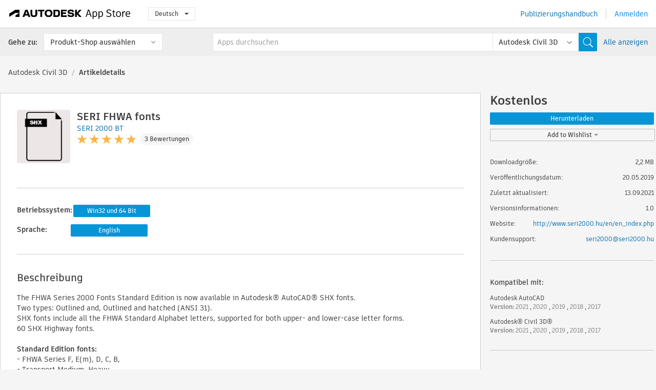

--- FILE ---
content_type: text/html; charset=utf-8
request_url: https://apps.autodesk.com/CIV3D/de/Detail/Index?id=8997109660042051578&appLang=en&os=Win32_64
body_size: 13197
content:



<!DOCTYPE html>

<html lang="de">
<head>
    <meta charset="utf-8">
    <meta http-equiv="X-UA-Compatible" content="IE=edge,chrome=1">

    <title>
    SERI FHWA fonts | Autodesk Civil 3D | Autodesk App Store
</title>
    <meta name="description" content='
    The FHWA Series 2000 Fonts Standard Edition is now available in Autodesk® AutoCAD® SHX fonts.
Two types: Outlined and, Outlined and hatched (ANSI 31). 
'>
    <meta name="keywords" content='
    Autodesk Application Store, Autodesk App Store, Autodesk Exchange Apps, Autodesk Apps, Autodesk-Software, Plugin, Plugins, Plug-in, Addon, Zusatzmodule, Add-On, Autodesk AutoCAD, Autodesk® Civil 3D®,ACD___Fonts, CIV3D___Fonts, CIV3D___Road Design, CIV3D___Traffic
'>

    <meta name="author" content="">
    <meta name="viewport" content="width=1032, minimum-scale=0.65, maximum-scale=1.0">



<script>
    var analytics_id;
    var subscription_category;

    var bannedCountry = false;



    var getUrl = window.location;
    var baseUrl = getUrl.protocol + "//" + getUrl.host;


    fetch(baseUrl + '/api/Utils/ValidateCountry', {
        method: 'POST',
        headers: {
            'Content-Type': 'text/plain',
            'X-Requested-With': 'XMLHttpRequest'
        }
    })
        .then(response => response.text())
        .then(data => {
            bannedCountry = data;

            if (bannedCountry === 'False') {

                fetch(baseUrl + '/api/Utils/GetAnalyticsId', {
                    method: 'POST',
                    headers: {
                        'Content-Type': 'text/plain',
                        'X-Requested-With': 'XMLHttpRequest'
                    }
                })
                    .then(response => response.text())
                    .then(data => {
                        analytics_id = data;
                    })
                    .catch(error => {
                        console.error('An error occurred:', error);
                    });




                fetch(baseUrl + '/api/Utils/GetSubscriptionCategory', {
                    method: 'POST',
                    headers: {
                        'Content-Type': 'text/plain',
                        'X-Requested-With': 'XMLHttpRequest'
                    }
                })
                    .then(response => response.text())
                    .then(data => {
                        subscription_category = data;

                        if (!('pendo' in window)) {
                            window.pendo = { _q: [] };
                            for (const func_name of ['initialize', 'identify', 'updateOptions', 'pageLoad', 'track']) {
                                pendo[func_name] = function () {
                                    if (func_name === 'initialize') {
                                        pendo._q.unshift([func_name, ...arguments])
                                    } else {
                                        pendo._q.push([func_name, ...arguments])
                                    }
                                }
                            }
                        }

                        const language = document.cookie.split("; ").find((row) => row.startsWith("appLanguage="))?.split("=")[1];

                        pendo.initialize({
                            visitor: {
                                id: analytics_id,
                                role: (subscription_category === null || subscription_category.trim() === "") ? 'anonymous' : subscription_category,
                                appLanguage: language || 'en'
                            },
                            excludeAllText: true,
                        })

                    })
                    .catch(error => {
                        console.error('An error occurred:', error);
                    });
            }

        })
        .catch(error => {
            console.error('An error occurred:', error);
        });


    

</script>
<script async type="text/javascript" src="//tags.tiqcdn.com/utag/autodesk/apps/prod/utag.js"></script>


                <link rel="alternate" hreflang="cs" href="http://apps.autodesk.com/CIV3D/cs/Detail/Index?id=8997109660042051578&amp;ln=en&amp;os=Win32_64" />
                <link rel="alternate" hreflang="en" href="http://apps.autodesk.com/CIV3D/en/Detail/Index?id=8997109660042051578&amp;ln=en&amp;os=Win32_64" />
                <link rel="alternate" hreflang="es" href="http://apps.autodesk.com/CIV3D/es/Detail/Index?id=8997109660042051578&amp;ln=en&amp;os=Win32_64" />
                <link rel="alternate" hreflang="fr" href="http://apps.autodesk.com/CIV3D/fr/Detail/Index?id=8997109660042051578&amp;ln=en&amp;os=Win32_64" />
                <link rel="alternate" hreflang="hu" href="http://apps.autodesk.com/CIV3D/hu/Detail/Index?id=8997109660042051578&amp;ln=en&amp;os=Win32_64" />
                <link rel="alternate" hreflang="it" href="http://apps.autodesk.com/CIV3D/it/Detail/Index?id=8997109660042051578&amp;ln=en&amp;os=Win32_64" />
                <link rel="alternate" hreflang="ja" href="http://apps.autodesk.com/CIV3D/ja/Detail/Index?id=8997109660042051578&amp;ln=en&amp;os=Win32_64" />
                <link rel="alternate" hreflang="ko" href="http://apps.autodesk.com/CIV3D/ko/Detail/Index?id=8997109660042051578&amp;ln=en&amp;os=Win32_64" />
                <link rel="alternate" hreflang="pl" href="http://apps.autodesk.com/CIV3D/pl/Detail/Index?id=8997109660042051578&amp;ln=en&amp;os=Win32_64" />
                <link rel="alternate" hreflang="pt" href="http://apps.autodesk.com/CIV3D/pt/Detail/Index?id=8997109660042051578&amp;ln=en&amp;os=Win32_64" />
                <link rel="alternate" hreflang="ru" href="http://apps.autodesk.com/CIV3D/ru/Detail/Index?id=8997109660042051578&amp;ln=en&amp;os=Win32_64" />
                <link rel="alternate" hreflang="zh-CN" href="http://apps.autodesk.com/CIV3D/zh-CN/Detail/Index?id=8997109660042051578&amp;ln=en&amp;os=Win32_64" />
                <link rel="alternate" hreflang="zh-TW" href="http://apps.autodesk.com/CIV3D/zh-TW/Detail/Index?id=8997109660042051578&amp;ln=en&amp;os=Win32_64" />

    <link rel="shortcut icon" href='https://s3.amazonaws.com/apps-build-content/appstore/1.0.0.151-PRODUCTION/Content/images/favicon.ico'>
        <link rel="stylesheet" href='https://s3.amazonaws.com/apps-build-content/appstore/1.0.0.151-PRODUCTION/Content/css/appstore-combined.min.css' />
    
    
    

</head>
<body>
    
    <div id="wrap" class="">
            <header id="header" class="header" role="navigation">
                <div class="header__navbar-container">
                    <div class="header__left-side --hide-from-pdf">
                        <div class="header__logo-wrapper">
                            <a class="header__logo-link" href="/de" aria-label="Autodesk App Store" title="Autodesk App Store"></a>
                        </div>
                        <div class="header__language-wrapper --hide-from-pdf">

<div class="btn-group language-changer">
    <button type="button" class="btn btn-default dropdown-toggle" data-toggle="dropdown">
        Deutsch
        <span class="caret"></span>
    </button>
    <ul class="dropdown-menu" role="menu">
            <li data-language="cs" class="lang-selectable">
                <a>Čeština</a>
            </li>
            <li data-language="de" class="hover">
                <a>Deutsch</a>
            </li>
            <li data-language="fr" class="lang-selectable">
                <a>Fran&#231;ais</a>
            </li>
            <li data-language="en" class="lang-selectable">
                <a>English</a>
            </li>
            <li data-language="es" class="lang-selectable">
                <a>Espa&#241;ol</a>
            </li>
            <li data-language="hu" class="lang-selectable">
                <a>Magyar</a>
            </li>
            <li data-language="it" class="lang-selectable">
                <a>Italiano</a>
            </li>
            <li data-language="ja" class="lang-selectable">
                <a>日本語</a>
            </li>
            <li data-language="ko" class="lang-selectable">
                <a>한국어</a>
            </li>
            <li data-language="pl" class="lang-selectable">
                <a>Polski</a>
            </li>
            <li data-language="pt" class="lang-selectable">
                <a>Portugu&#234;s</a>
            </li>
            <li data-language="ru" class="lang-selectable">
                <a>Русский</a>
            </li>
            <li data-language="zh-CN" class="lang-selectable">
                <a>简体中文</a>
            </li>
            <li data-language="zh-TW" class="lang-selectable">
                <a>繁體中文</a>
            </li>
    </ul>
    
</div>                        </div>
                    </div>

                    <div class="header__right-side --hide-from-pdf">


<div class="collapse navbar-collapse pull-right login-panel" id="bs-example-navbar-collapse-l">
    <ul class="nav navbar-nav navbar-right">
        <li>
            <a href="https://damassets.autodesk.net/content/dam/autodesk/www/pdfs/app-store-getting-started-guide.pdf" target="_blank">Publizierungshandbuch</a>
        </li>

            <!--<li>
                <nav class="user-panel">-->
                        <!--<a id="get_started_button" data-autostart="false" tabindex="0" role="button"
                              data-href='/Authentication/AuthenticationOauth2?returnUrl=%2Fiframe_return.htm%3Fgoto%3Dhttps%253a%252f%252fapps.autodesk.com%253a443%252fCIV3D%252fde%252fDetail%252fIndex%253fid%253d8997109660042051578%2526appLang%253den%2526os%253dWin32_64&amp;isImmediate=false&amp;response_type=id_token&amp;response_mode=form_post&amp;client_id=bVmKFjCVzGk3Gp0A0c4VQd3TBNAbAYj2&amp;redirect_uri=http%3A%2F%2Fappstore-local.autodesk.com%3A1820%2FAuthentication%2FAuthenticationOauth2&amp;scope=openid&amp;nonce=12321321&amp;state=12321321&amp;prompt=login'>
                            Anmelden
                        </a>-->
                <!--</nav>
            </li>-->
            <li>
                <nav class="user-panel">
                    <ul>


                        <a href="/Authentication/AuthenticationOauth2?returnUrl=%2Fiframe_return.htm%3Fgoto%3Dhttps%253a%252f%252fapps.autodesk.com%253a443%252fCIV3D%252fde%252fDetail%252fIndex%253fid%253d8997109660042051578%2526appLang%253den%2526os%253dWin32_64&amp;isImmediate=false&amp;response_type=id_token&amp;response_mode=form_post&amp;client_id=bVmKFjCVzGk3Gp0A0c4VQd3TBNAbAYj2&amp;redirect_uri=http%3A%2F%2Fappstore-local.autodesk.com%3A1820%2FAuthentication%2FAuthenticationOauth2&amp;scope=openid&amp;nonce=12321321&amp;state=12321321">
                            Anmelden
                        </a>

                    </ul>
                </nav>
            </li>
    </ul>
</div>                    </div>
                </div>
                    <div class="navbar navbar-toolbar">
                        <div class="navbar-toolbar__left-side">
                            <div class="navbar__dropdown-label-wrapper">
                                <span class="navbar__dropdown-label">Gehe zu:</span>
                            </div>
                            <div class="navbar__dropdown-wrapper">
                                <div class="btn-group">
                                    <button type="button" class="btn btn-default dropdown-toggle dropdown-toggle--toolbar" data-toggle="dropdown">
                                        Produkt-Shop ausw&#228;hlen
                                    </button>
                                    <ul class="dropdown-menu dropdown-menu-store" currentstore="CIV3D" role="menu">
                                            <li data-submenu-id="submenu-ACD">
                                                <a class="first-a" ga-storeid="Detail--ACD" href="/ACD/de/Home/Index">
                                                    AutoCAD
                                                </a>
                                            </li>
                                            <li data-submenu-id="submenu-RVT">
                                                <a class="first-a" ga-storeid="Detail--RVT" href="/RVT/de/Home/Index">
                                                    Revit
                                                </a>
                                            </li>
                                            <li data-submenu-id="submenu-BIM360">
                                                <a class="first-a" ga-storeid="Detail--BIM360" href="/BIM360/de/Home/Index">
                                                    ACC &amp; BIM360
                                                </a>
                                            </li>
                                            <li data-submenu-id="submenu-FORMIT">
                                                <a class="first-a" ga-storeid="Detail--FORMIT" href="/FORMIT/de/Home/Index">
                                                    FormIt
                                                </a>
                                            </li>
                                            <li data-submenu-id="submenu-SPCMKR">
                                                <a class="first-a" ga-storeid="Detail--SPCMKR" href="/SPCMKR/de/Home/Index">
                                                    Forma
                                                </a>
                                            </li>
                                            <li data-submenu-id="submenu-INVNTOR">
                                                <a class="first-a" ga-storeid="Detail--INVNTOR" href="/INVNTOR/de/Home/Index">
                                                    Inventor
                                                </a>
                                            </li>
                                            <li data-submenu-id="submenu-FUSION">
                                                <a class="first-a" ga-storeid="Detail--FUSION" href="/FUSION/de/Home/Index">
                                                    Fusion
                                                </a>
                                            </li>
                                            <li data-submenu-id="submenu-3DSMAX">
                                                <a class="first-a" ga-storeid="Detail--3DSMAX" href="/3DSMAX/de/Home/Index">
                                                    3ds Max
                                                </a>
                                            </li>
                                            <li data-submenu-id="submenu-MAYA">
                                                <a class="first-a" ga-storeid="Detail--MAYA" href="/MAYA/de/Home/Index">
                                                    Maya
                                                </a>
                                            </li>
                                            <li data-submenu-id="submenu-RSA">
                                                <a class="first-a" ga-storeid="Detail--RSA" href="/RSA/de/Home/Index">
                                                    Robot Structural Analysis
                                                </a>
                                            </li>
                                            <li data-submenu-id="submenu-ADSTPR">
                                                <a class="first-a" ga-storeid="Detail--ADSTPR" href="/ADSTPR/de/Home/Index">
                                                    Autodesk Advance Steel
                                                </a>
                                            </li>
                                            <li data-submenu-id="submenu-ARCH">
                                                <a class="first-a" ga-storeid="Detail--ARCH" href="/ARCH/de/Home/Index">
                                                    AutoCAD Architecture
                                                </a>
                                            </li>
                                            <li data-submenu-id="submenu-CIV3D">
                                                <a class="first-a" ga-storeid="Detail--CIV3D" href="/CIV3D/de/Home/Index">
                                                    Autodesk Civil 3D
                                                </a>
                                            </li>
                                            <li data-submenu-id="submenu-MEP">
                                                <a class="first-a" ga-storeid="Detail--MEP" href="/MEP/de/Home/Index">
                                                    AutoCAD MEP
                                                </a>
                                            </li>
                                            <li data-submenu-id="submenu-AMECH">
                                                <a class="first-a" ga-storeid="Detail--AMECH" href="/AMECH/de/Home/Index">
                                                    AutoCAD Mechanical
                                                </a>
                                            </li>
                                            <li data-submenu-id="submenu-MAP3D">
                                                <a class="first-a" ga-storeid="Detail--MAP3D" href="/MAP3D/de/Home/Index">
                                                    AutoCAD Map 3D
                                                </a>
                                            </li>
                                            <li data-submenu-id="submenu-ACAD_E">
                                                <a class="first-a" ga-storeid="Detail--ACAD_E" href="/ACAD_E/de/Home/Index">
                                                    AutoCAD Electrical
                                                </a>
                                            </li>
                                            <li data-submenu-id="submenu-PLNT3D">
                                                <a class="first-a" ga-storeid="Detail--PLNT3D" href="/PLNT3D/de/Home/Index">
                                                    AutoCAD Plant 3D
                                                </a>
                                            </li>
                                            <li data-submenu-id="submenu-ALIAS">
                                                <a class="first-a" ga-storeid="Detail--ALIAS" href="/ALIAS/de/Home/Index">
                                                    Alias
                                                </a>
                                            </li>
                                            <li data-submenu-id="submenu-NAVIS">
                                                <a class="first-a" ga-storeid="Detail--NAVIS" href="/NAVIS/de/Home/Index">
                                                    Navisworks
                                                </a>
                                            </li>
                                            <li data-submenu-id="submenu-VLTC">
                                                <a class="first-a" ga-storeid="Detail--VLTC" href="/VLTC/de/Home/Index">
                                                    Vault
                                                </a>
                                            </li>
                                            <li data-submenu-id="submenu-SCFD">
                                                <a class="first-a" ga-storeid="Detail--SCFD" href="/SCFD/de/Home/Index">
                                                    Simulation
                                                </a>
                                            </li>
                                    </ul>
                                </div>
                            </div>
                        </div>
                        <div class="navbar-toolbar__right-side">
                            <div id="search-plugin" class="pull-right detail-search-suggestion">


<div class="search-type-area">
    <label id="search-apps-placeholder-hint" hidden="hidden">Apps durchsuchen</label>
    <label id="search-publishers-placeholder-hint" hidden="hidden">Herausgeber durchsuchen</label>

        <span class="search-type search-type-hightlighted" id="search-apps">Apps</span>
        <span class="search-type search-type-unhightlighted" id="search-publishers">Herausgeber</span>
</div>

<div class="search-form-wrapper">
    <form id="search-form" class="normal-search Detail" name="search-form" action="/CIV3D/de/List/Search" method="get">
        <input type="hidden" name="isAppSearch" value="True" />
        <div id="search">
            <div class="search-wrapper">
                <div class="search-form-content">
                    <div class="nav-right">
                        <div class="nav-search-scope">
                            <div class="nav-search-facade" data-value="search-alias=aps">
                                AutoCAD<span class="caret"></span>
                            </div>
                            <select name="searchboxstore" id="search-box-store-selector" class="search-box-store-selector">
                                        <option value="All" >Alle Apps</option>
                                        <option value="ACD" >AutoCAD</option>
                                        <option value="RVT" >Revit</option>
                                        <option value="BIM360" >ACC &amp; BIM360</option>
                                        <option value="FORMIT" >FormIt</option>
                                        <option value="SPCMKR" >Forma</option>
                                        <option value="INVNTOR" >Inventor</option>
                                        <option value="FUSION" >Fusion</option>
                                        <option value="3DSMAX" >3ds Max</option>
                                        <option value="MAYA" >Maya</option>
                                        <option value="RSA" >Robot Structural Analysis</option>
                                        <option value="ADSTPR" >Autodesk Advance Steel</option>
                                        <option value="ARCH" >AutoCAD Architecture</option>
                                        <option value="CIV3D" selected=&quot;selected&quot;>Autodesk Civil 3D</option>
                                        <option value="MEP" >AutoCAD MEP</option>
                                        <option value="AMECH" >AutoCAD Mechanical</option>
                                        <option value="MAP3D" >AutoCAD Map 3D</option>
                                        <option value="ACAD_E" >AutoCAD Electrical</option>
                                        <option value="PLNT3D" >AutoCAD Plant 3D</option>
                                        <option value="ALIAS" >Alias</option>
                                        <option value="NAVIS" >Navisworks</option>
                                        <option value="VLTC" >Vault</option>
                                        <option value="SCFD" >Simulation</option>
                            </select>
                        </div>
                        <div class="nav-search-submit">
                            <button class="search-form-submit nav-input" type="submit"></button>
                        </div>


                        <input id="facet" name="facet" type="hidden" value="" />
                        <input id="collection" name="collection" type="hidden" value="" />
                        <input id="sort" name="sort" type="hidden" value="" />
                    </div><!-- nav-right -->
                    <div class="nav-fill">
                        <div class="nav-search-field">
                            <input autocomplete="off" class="search-form-keyword" data-query="" id="query-term" name="query" placeholder="Apps durchsuchen" size="45" type="text" value="" />
                            <input type="hidden" id="for-cache-search-str">
                            <ul id="search-suggestions-box" class="search-suggestions-box-ul" hidden="hidden"></ul>
                        </div>
                    </div>
                </div>
            </div>
        </div>
    </form>

        <div class="show-all-wrapper">
            <span class="show_all">Alle anzeigen</span>
        </div>
</div>
                            </div>
                        </div>
                    </div>
            </header>

        

    <!-- neck -->
    <div id="neck">
        <div class="neck-content">
            <div class="breadcrumb">
                                <a href="https://apps.autodesk.com/CIV3D/de/Home/Index">Autodesk Civil 3D</a>
                            <span class="breadcrumb-divider">/</span>
                            <span class="last">Artikeldetails</span>
            </div>
        </div>
    </div>
    <!-- end neck -->



            <link rel="stylesheet" href='https://s3.amazonaws.com/apps-build-content/appstore/1.0.0.151-PRODUCTION/Content/css/lib/fs.stepper.css' />





<style>
    .button {
        background-color: #4CAF50; /* Green */
        border: none;
        color: white;
        padding: 15px 32px;
        text-align: center;
        text-decoration: none;
        display: inline-block;
        font-size: 16px;
        margin: 4px 2px;
        cursor: pointer;
    }

    .button1 {
        border-radius: 2px;
    }

    .button2 {
        border-radius: 4px;
    }

    .button3 {
        border-radius: 8px;
    }

    .button4 {
        border-radius: 12px;
    }

    .button5 {
        border-radius: 50%;
    }
</style>
<div id="modal_blocks" style="display:none">
    <fieldset>
        <div class="container">
            <div class="row">
                <div class="col-xs-12">

                    <div class="modal fade" tabindex="-1" id="loginModal"
                         data-keyboard="false" data-backdrop="static" style=" width: 339px; height: 393px;">
                        <div class="main">
                            <h3 class="title" style="font-weight: 100; font-size: 28px; margin-bottom: 48px; border-bottom: 1px solid black; padding: 20px 0px 19px 56px;">
                                Unavailable<button style=" font-size: 54px; margin-right: 32px; padding: 10px 21px 7px 3px; font-weight: 100;" type="button" class="close" data-dismiss="modal">
                                    ×
                                </button>
                            </h3>

                            <div class="message" style="font-size: 23px; font-weight: 100; padding: 17px 26px 41px 55px; ">
                                <h4 style="font-weight: 100;">This product is not currently available in your region.</h4>
                            </div>
                        </div>
                    </div>

                </div>
            </div>
        </div>
    </fieldset>
</div>

<!-- main -->
<div id="main" class="detail-page clearfix detail-main">
    <!-- quicklinks end -->
    <div id="content">
        <div id="content-wrapper">
            <div class="app-details" id="detail">
                <div style="display:none !important;" class="id_ox"></div>
                <div style="display:none !important;" class="Email_ox"></div>
                <div style="display:none !important;" class="Name_ox"></div>
                <div class="app-details__info">
                    <div class="app-details__image-wrapper">
                        <img class="app-details__image" src="https://autodesk-exchange-apps-v-1-5-staging.s3.amazonaws.com/data/content/files/images/C7JWNSZSQAWT/8997109660042051578/resized_6c167b17-bfdf-4ebf-8381-e66f21673517_.png?AWSAccessKeyId=AKIAWQAA5ADROJBNX5E4&amp;Expires=1763946004&amp;response-content-disposition=inline&amp;response-content-type=image%2Fpng&amp;Signature=HnctMpZypo82cqMmCMpT4beDd3s%3D" alt="SERI FHWA fonts" />
                    </div>
                    <div class="app-details__app-info" id="detail-info">
                        <div class="app-details__app-info-top">
                            <div class="app-details__title-wrapper">
                                <h1 class="app-details__title" id="detail-title" title="SERI FHWA fonts">SERI FHWA fonts</h1>

                            </div>
                            <div class="app-details__publisher-link-wrapper">
                                <a class="app-details__publisher-link" href="/de/Publisher/PublisherHomepage?ID=C7JWNSZSQAWT" target="_blank">
                                    <span class="seller">SERI 2000 BT</span>
                                </a>
                            </div>
                            <div class="app-details__rating-wrapper" id="detail-rating">
<input id="rating" name="rating" type="hidden" value="5" />
<div class="card__rating card__rating--small">
  <div class="star-rating-control">
          <div class="star-on star-rating"></div>
          <div class="star-on star-rating"></div>
          <div class="star-on star-rating"></div>
          <div class="star-on star-rating"></div>
          <div class="star-on star-rating"></div>
  </div>
</div>                                <a class="app-details__rating-link" href="#reviews">
                                    <span class="app-details__reviews-count reviews-count">3 Bewertungen</span>
                                </a>
                            </div>
                        </div>

                        <div class="app-details__app-info-bottom">
                            <div class="app-details__icons-wrapper icons-cont">
                                <div class="badge-div">


<div class="product-badge-div-placeholder">
</div>


<div class="s-price-cont s-price-cont-hidden">

        <span class="price">Kostenlos</span>
</div>                                </div>
                                
                            </div>
                        </div>
                    </div>
                </div>

                <div id="extra" class="app-details__extras" data-basicurl="https://apps.autodesk.com/CIV3D/de/Detail/Index?id=">
                    <div class="app-details__versions-wrapper">
                            <div class="app-details__versions detail-versions-cont">
                                <div class="detail-version-cat">Betriebssystem:</div>
                                <div class="detail-versions">
                                                <button class="flat-button flat-button-normal flat-button-slim app-os-default-btn" data-os="Win32_64">Win32 und 64 Bit</button>
                                </div>
                            </div>

                        <div class="app-details__versions detail-versions-cont">
                            <div class="detail-version-cat">Sprache:</div>
                            <div class="detail-versions">
                                                <button class="flat-button flat-button-normal flat-button-slim app-lang-default-btn" data-lang="en" data-os="Win32_64">English</button>
                            </div>
                        </div>
                    </div>

                    <div class="app-details__app-description">
                        <h2>Beschreibung</h2>
                        <div class="description">
                            <p>The FHWA Series 2000 Fonts Standard Edition is now available in Autodesk&reg; AutoCAD&reg; SHX fonts.</p>
<p>Two types: Outlined and, Outlined and hatched (ANSI 31).</p>
<p>SHX fonts include all the FHWA Standard Alphabet letters, supported for both upper- and lower-case letter forms.</p>
<p>60 SHX Highway fonts.<br /> <!--[if !supportLineBreakNewLine]--><br /> <!--[endif]--></p>
<p><strong>Standard Edition fonts:</strong></p>
<p>- FHWA Series F, E(m), D, C, B,</p>
<p>- Transport Medium, Heavy</p>
<p>- Pavement</p>
<p>Special characters in STANDARD EDITION: 1/2 instead of &lt;, 1/4 instead of &gt;, 3/4 instead of {</p>
<p><strong>&nbsp;</strong></p>
<p><strong>Expanded Edition fonts:</strong></p>
<p>- ClearviewHwy fonts: 1-b, 1-w, ...... 6-b, 6-w</p>
<p>- DIN-1451 fonts: Engschrift, Mittelschrift</p>
<p>- CLARENDON fonts: Regular, Bold, Light, Condensed</p>
<p>- Special characters in EXPANDED EDITION 1/2 %%253, 1/4 %%254, 3/4 %%255<br /> <!--[if !supportLineBreakNewLine]--><br /> <!--[endif]--></p>
<p>To use these fonts, use the AutoCAD command STYLE and simply choose the font you want to use.</p>
<p>You can use these characters directly from the keyboard.</p>
                        </div>

                            <div class="description">
                                <a class="helpdoc" target="_blank" href="https://apps.autodesk.com/CIV3D/en/Detail/HelpDoc?appId=8997109660042051578&amp;appLang=en&amp;os=Win32_64">Hilfe lesen</a>
                            </div>
                    </div>

                    <div class="app-details__app-about-version">
                            <h2>Informationen zu dieser Version</h2>
                            <div class="description">
                                <div class="version-title">Version 1.0, 13.09.2021</div>
                                <div style="margin-top: 10px; white-space: pre-wrap;">Added 2021 support</div>
                            </div>

                    </div>
                </div>


<div id="screenshots">
        <h2 class="title">Screenshots und Videos</h2>
        <div class="preview-container">
            <div class="preview-prev" style="display: none;"></div>
            <div class="preview-next" style="display: none;"></div>
            <div class="preview-overlay">
                <div class="center-icon"></div>
            </div>
            <img id="image-viewer"/>
            <iframe id="video-viewer" scrolling="no" style="display:none;height:508px;" frameborder="0" allowfullscreen webkitallowfullscreen></iframe>
        </div>
        <div class="text-container">
            <span class="title"></span>
            <br/>
            <span class="description"></span>
        </div>
        <ul id="mycarousel" class="jcarousel-skin-tango">
            <li>
			    <div class="img-container">
				        <a href="https://www.youtube.com/embed/MDh_2YUf8pk" data-title="" data-type="video" data-desc="">
                            <div class="video-overlay">
                            </div>
					        <img src="https://img.youtube.com/vi/MDh_2YUf8pk/mqdefault.jpg" alt="" />
				        </a>
			    </div>
		    </li>
	    </ul>
        
</div>
            </div>

<div id="reviews">
  <h2>Kundenbewertungen</h2>
        <div class="reviews-stars">
<input id="rating" name="rating" type="hidden" value="5" />
<div class="card__rating card__rating--small">
  <div class="star-rating-control">
          <div class="star-on star-rating"></div>
          <div class="star-on star-rating"></div>
          <div class="star-on star-rating"></div>
          <div class="star-on star-rating"></div>
          <div class="star-on star-rating"></div>
  </div>
</div>            <div class="reviews-stars__reviews-count reviews-count">3 Bewertungen</div>
        </div>
        <div class="reviews-info">
                <span class="comment signin_linkOauth2" data-href='/Authentication/AuthenticationOauth2?returnUrl=%2Fiframe_return.htm%3Fgoto%3D%252fCIV3D%252fde%252fDetail%252fIndex%253fid%253d8997109660042051578%2526appLang%253den%2526os%253dWin32_64&amp;isImmediate=false'>
                    Zum Schreiben einer Bewertung anmelden
                </span>
                <a class="get-tech-help" href="mailto:seri2000@seri2000.hu">Technische Hilfe erhalten</a>
        </div>

  <div id="comments">
    <div id="comments-container">
        <ul id="comments-list">
                <li class="comment-item">
                    <div class="comment-rate">
<input id="rating" name="rating" type="hidden" value="5" />
<div class="card__rating card__rating--small">
  <div class="star-rating-control">
          <div class="star-on star-rating"></div>
          <div class="star-on star-rating"></div>
          <div class="star-on star-rating"></div>
          <div class="star-on star-rating"></div>
          <div class="star-on star-rating"></div>
  </div>
</div>                            <span class="comment-subject" id="6404542551691904299">Font</span>
                    </div>
                    <div class="comment-info">
                        <div class="comment-info__wrapper">
                            <span class="comment-name">Grupo Gold | </span>
                            <span class="comment-date">September 12, 2023</span>
                                <span class="veirified-download">Gepr&#252;fter Download</span>
                                <a class="whats-verified-download" data-href="/de/Public/WhatsVerifiedDownload">(Was ist das?)</a>
                        </div>
                        
                        <div class="comment-description">
                            <p><p>I cant install it</p></p>
                        </div>
                    </div>
                    <div class="write-a-comment">
                        <span class="write-comment-link comment-action signin_linkOauth2 iframe"
                              data-href="/Authentication/AuthenticationOauth2?returnUrl=%2Fiframe_return.htm%3Fgoto%3Dhttp%3A%2F%2Fapps.autodesk.com%2FCIV3D%2Fde%2FDetail%2FIndex%3Fid%3D8997109660042051578%26appLang%3Den%26os%3DWin32_64&amp;isImmediate=false">
                            Antworten
                        </span>
                        <form class="sub-comment-form sub-comment-form-hidden" method="post" action="/de/Comment/DoComment">
                            <input id="commentId" name="commentId" type="hidden" value="" />
                            <input id="appId" name="appId" type="hidden" value="8997109660042051578" />
                            <input id="appName" name="appName" type="hidden" value="SERI FHWA fonts" />
                            <input id="title" name="title" type="hidden" value="" />
                            <input id="repliedid" name="repliedid" type="hidden" value="6404542551691904299" />
                            <input id="description" name="description" type="hidden" value="" />
                            <input id="appPublisherId" name="appPublisherId" type="hidden" value="C7JWNSZSQAWT" />
                            <input id="storeId" name="storeId" type="hidden" value="CIV3D" />
                            <input id="appLang" name="appLang" type="hidden" value="en" />

                            <textarea rows="5" cols="104" name="CommentByUser" class="sub-comment-textarea"></textarea>
                            <div class="textarea-submit-buttons-wrapper">
                                <input type="button" class="write-a-comment-cancel fresh-button fresh-button--secondary" value="Abbrechen" />
                                <input class="write-comment-form-submit fresh-button fresh-button--primary" type="button" value="&#220;bermitteln" />
                            </div>
                        </form>
                    </div>
                    <div class="add-sub-comments">
                        <div class="all-sub-comments">
                        </div>
                        
                    </div>
                </li>
                    <hr/>
                <li class="comment-item">
                    <div class="comment-rate">
<input id="rating" name="rating" type="hidden" value="5" />
<div class="card__rating card__rating--small">
  <div class="star-rating-control">
          <div class="star-on star-rating"></div>
          <div class="star-on star-rating"></div>
          <div class="star-on star-rating"></div>
          <div class="star-on star-rating"></div>
          <div class="star-on star-rating"></div>
  </div>
</div>                            <span class="comment-subject" id="2406864933252542690">Fonts</span>
                    </div>
                    <div class="comment-info">
                        <div class="comment-info__wrapper">
                            <span class="comment-name">Jay Scott | </span>
                            <span class="comment-date">April 13, 2023</span>
                                <span class="veirified-download">Gepr&#252;fter Download</span>
                                <a class="whats-verified-download" data-href="/de/Public/WhatsVerifiedDownload">(Was ist das?)</a>
                        </div>
                        
                        <div class="comment-description">
                            <p><p>Awesome!</p></p>
                        </div>
                    </div>
                    <div class="write-a-comment">
                        <span class="write-comment-link comment-action signin_linkOauth2 iframe"
                              data-href="/Authentication/AuthenticationOauth2?returnUrl=%2Fiframe_return.htm%3Fgoto%3Dhttp%3A%2F%2Fapps.autodesk.com%2FCIV3D%2Fde%2FDetail%2FIndex%3Fid%3D8997109660042051578%26appLang%3Den%26os%3DWin32_64&amp;isImmediate=false">
                            Antworten
                        </span>
                        <form class="sub-comment-form sub-comment-form-hidden" method="post" action="/de/Comment/DoComment">
                            <input id="commentId" name="commentId" type="hidden" value="" />
                            <input id="appId" name="appId" type="hidden" value="8997109660042051578" />
                            <input id="appName" name="appName" type="hidden" value="SERI FHWA fonts" />
                            <input id="title" name="title" type="hidden" value="" />
                            <input id="repliedid" name="repliedid" type="hidden" value="2406864933252542690" />
                            <input id="description" name="description" type="hidden" value="" />
                            <input id="appPublisherId" name="appPublisherId" type="hidden" value="C7JWNSZSQAWT" />
                            <input id="storeId" name="storeId" type="hidden" value="CIV3D" />
                            <input id="appLang" name="appLang" type="hidden" value="en" />

                            <textarea rows="5" cols="104" name="CommentByUser" class="sub-comment-textarea"></textarea>
                            <div class="textarea-submit-buttons-wrapper">
                                <input type="button" class="write-a-comment-cancel fresh-button fresh-button--secondary" value="Abbrechen" />
                                <input class="write-comment-form-submit fresh-button fresh-button--primary" type="button" value="&#220;bermitteln" />
                            </div>
                        </form>
                    </div>
                    <div class="add-sub-comments">
                        <div class="all-sub-comments">
                        </div>
                        
                    </div>
                </li>
                    <hr/>
                <li class="comment-item">
                    <div class="comment-rate">
<input id="rating" name="rating" type="hidden" value="5" />
<div class="card__rating card__rating--small">
  <div class="star-rating-control">
          <div class="star-on star-rating"></div>
          <div class="star-on star-rating"></div>
          <div class="star-on star-rating"></div>
          <div class="star-on star-rating"></div>
          <div class="star-on star-rating"></div>
  </div>
</div>                            <span class="comment-subject" id="5752388908977599428">Font</span>
                    </div>
                    <div class="comment-info">
                        <div class="comment-info__wrapper">
                            <span class="comment-name">narachit sakvikrom | </span>
                            <span class="comment-date">November 27, 2022</span>
                                <span class="veirified-download">Gepr&#252;fter Download</span>
                                <a class="whats-verified-download" data-href="/de/Public/WhatsVerifiedDownload">(Was ist das?)</a>
                        </div>
                        
                        <div class="comment-description">
                            <p><p>great</p></p>
                        </div>
                    </div>
                    <div class="write-a-comment">
                        <span class="write-comment-link comment-action signin_linkOauth2 iframe"
                              data-href="/Authentication/AuthenticationOauth2?returnUrl=%2Fiframe_return.htm%3Fgoto%3Dhttp%3A%2F%2Fapps.autodesk.com%2FCIV3D%2Fde%2FDetail%2FIndex%3Fid%3D8997109660042051578%26appLang%3Den%26os%3DWin32_64&amp;isImmediate=false">
                            Antworten
                        </span>
                        <form class="sub-comment-form sub-comment-form-hidden" method="post" action="/de/Comment/DoComment">
                            <input id="commentId" name="commentId" type="hidden" value="" />
                            <input id="appId" name="appId" type="hidden" value="8997109660042051578" />
                            <input id="appName" name="appName" type="hidden" value="SERI FHWA fonts" />
                            <input id="title" name="title" type="hidden" value="" />
                            <input id="repliedid" name="repliedid" type="hidden" value="5752388908977599428" />
                            <input id="description" name="description" type="hidden" value="" />
                            <input id="appPublisherId" name="appPublisherId" type="hidden" value="C7JWNSZSQAWT" />
                            <input id="storeId" name="storeId" type="hidden" value="CIV3D" />
                            <input id="appLang" name="appLang" type="hidden" value="en" />

                            <textarea rows="5" cols="104" name="CommentByUser" class="sub-comment-textarea"></textarea>
                            <div class="textarea-submit-buttons-wrapper">
                                <input type="button" class="write-a-comment-cancel fresh-button fresh-button--secondary" value="Abbrechen" />
                                <input class="write-comment-form-submit fresh-button fresh-button--primary" type="button" value="&#220;bermitteln" />
                            </div>
                        </form>
                    </div>
                    <div class="add-sub-comments">
                        <div class="all-sub-comments">
                        </div>
                        
                    </div>
                </li>
        </ul>
    </div>
    <div class="clear">
    </div>
  </div>
</div>
        </div>
    </div>
    <div id="right">
        <div id="right-wrapper">
<div class="side-panel">
    <div id="purchase" class="purchase-container">
        <div class="purchase_form_container"></div>
            <h4 class="price-str">Kostenlos</h4>


        
                <button class="flat-button flat-button-normal signin_linkOauth2" data-cookiestart="false" data-autostart="False" data-href="/Authentication/AuthenticationOauth2?returnUrl=%2Fiframe_return.htm%3Fgoto%3D%252fCIV3D%252fde%252fDetail%252fIndex%253fid%253d8997109660042051578%2526appLang%253den%2526os%253dWin32_64%2526autostart%253dtrue&amp;isImmediate=false">
                    <text>Herunterladen</text>
                </button>
        <!-- Wishlist -->
        <div class="dropdown dropdown-wishlist">
            
            <a class="dropdown-toggle flat-button flat-button-normal signin_linkOauth2" id="" data-href="/Authentication/AuthenticationOauth2?returnUrl=%2Fiframe_return.htm%3Fgoto%3D%2FCIV3D%2Fde%2FDetail%2FIndex%3Fid%3D8997109660042051578%26appLang%3Den%26os%3DWin32_64&amp;isImmediate=false" data-toggle="dropdown">
                Add to Wishlist
                <b class="caret"></b>
            </a>
            
            <ul class="dropdown-menu" role="menu" aria-labelledby="dWLabel">
                <li><a data-target="#createWishList" data-wishitemid="8997109660042051578:en:win32_64" id="CreateWishAndAddItemID" role="button" data-toggle="modal">Neue Wunschliste erstellen</a></li>
            </ul>
        </div>
        <!-- Modal -->
        <div id="addToWishListContent" style="display:none">
            <div style="display:block;">
                <div id="addToWishList" class="modal hide fade" tabindex="-1" role="dialog" aria-labelledby="myModalLabel" aria-hidden="true" style="width: 455px;">
                    <div class="modal-header" style="padding-left: 20px;padding-right: 20px;">
                        <h3 class="ellipsis" style="width:400px;font-size: 14px;padding-top: 20px;" id="WishNameTittleID"></h3>
                    </div>
                    <div class="modal-body" style="padding-top: 10px;padding-left: 20px;padding-right: 20px;padding-bottom: 10px;">
                        <div class="img-wrapper pull-left">
                            <img style="width:40px;height:40px" src="https://autodesk-exchange-apps-v-1-5-staging.s3.amazonaws.com/data/content/files/images/C7JWNSZSQAWT/8997109660042051578/resized_6c167b17-bfdf-4ebf-8381-e66f21673517_.png?AWSAccessKeyId=AKIAWQAA5ADROJBNX5E4&amp;Expires=1763946004&amp;response-content-disposition=inline&amp;response-content-type=image%2Fpng&amp;Signature=HnctMpZypo82cqMmCMpT4beDd3s%3D" class="product-icon" alt="SERI FHWA fonts" />
                        </div>
                        <div id="detail-info">
                            <h1 style="font-size:16px" class="ellipsis" id="detail-title" title="SERI FHWA fonts">SERI FHWA fonts</h1>
                                <h4 class="price-str">Kostenlos</h4>
                        </div>

                    </div>
                    <div class="modal-footer" style="padding-left: 20px;padding-right: 20px;padding-top:10px;padding-bottom: 20px;">
                        <a id="wishViewLinkID" href=""><button style="width:200px;height:25px" class="btn btn-primary">Wunschliste anzeigen</button></a>
                        <a><button style="width:200px;height:25px;margin-left: 10px;" id="ContinueExploringID" class="btn text-info" data-dismiss="modal" aria-hidden="true">Weiter erkunden</button></a>
                    </div>
                </div>
            </div>
        </div>
        <div id="createWishListContentID" style="display:none">
            <div id="createWishList" class="modal hide fade" tabindex="-1" role="dialog" aria-labelledby="myModalLabel" aria-hidden="true" style="width:455px">
                <div class="modal-header" style="padding-top:20px;padding-right:20px;padding-left:20px">
                    <h3 class="ellipsis" style="width:400px;font-size:14px" id="myModalLabel">Wunschlistenname</h3>
                </div>
                <div class="modal-body" style="padding-top:5px;padding-right:20px;padding-left:20px;overflow:hidden;padding-bottom:10px">
                    <input type="text" style="height:25px;font-size:14px" name="name" id="WishNameID" autocomplete="off" />
                </div>
                <div class="modal-footer" style="padding-bottom:20px;padding-top:10px;padding-right:20px;padding-left:20px">
                    <button style="width:200px;height:25px;font-size:14px;padding:0px" id="CreatNewWishID" data-wishitemid="8997109660042051578:en:win32_64" class="btn btn-primary">Wunschliste erstellen</button>
                    <button style="width:200px;height:25px;font-size:14px;padding:0px;margin-left:10px" class="btn text-info" data-dismiss="modal" aria-hidden="true">Abbrechen</button>
                </div>
            </div>
        </div>
    </div>

    

    <div class="download-info-wrapper">
            <div class="download-info break-word">
                <div class="property">Downloadgr&#246;&#223;e:</div>
                <div class="value">2,2 MB</div>
            </div>
        <div class="download-info break-word">
            <div class="property">Ver&#246;ffentlichungsdatum:</div>
            <div class="value">20.05.2019</div>
        </div>
        <div class="download-info break-word">
            <div class="property">Zuletzt aktualisiert:</div>
            <div class="value">13.09.2021</div>
        </div>
            <div class="download-info break-word">
                <div class="property">Versionsinformationen:</div>
                <div class="value">1.0</div>
            </div>
        <div class="download-info break-word">
            <div class="property">Website:</div>
            <div class="value">
                <div>
                        <a href="http://www.seri2000.hu/en/en_index.php" target="_blank">http://www.seri2000.hu/en/en_index.php</a>
                </div>
            </div>
        </div>
        <div class="download-info break-word">
            <div class="property">Kundensupport:</div>
            <div class="value">
                <div>
                        <a href="mailto:seri2000@seri2000.hu">seri2000@seri2000.hu</a>

                </div>
            </div>
        </div>
    </div>

    <div class="product-compatible-wrapper">
        <h5>Kompatibel mit:</h5>
        <ul class="compatible-with-list">
                    <li class="compatible-with-list-group">Autodesk AutoCAD</li>
                            <li class="">
                                <span class="compatible-version-title compatible-version">Version:</span>
                                    <span class="compatible-version">2021</span>
                                        <span>,</span>
                                    <span class="compatible-version">2020</span>
                                        <span>,</span>
                                    <span class="compatible-version">2019</span>
                                        <span>,</span>
                                    <span class="compatible-version">2018</span>
                                        <span>,</span>
                                    <span class="compatible-version">2017</span>
                            </li>
                    <li class="compatible-with-list-group">Autodesk&#174; Civil 3D&#174;</li>
                            <li class="">
                                <span class="compatible-version-title compatible-version">Version:</span>
                                    <span class="compatible-version">2021</span>
                                        <span>,</span>
                                    <span class="compatible-version">2020</span>
                                        <span>,</span>
                                    <span class="compatible-version">2019</span>
                                        <span>,</span>
                                    <span class="compatible-version">2018</span>
                                        <span>,</span>
                                    <span class="compatible-version">2017</span>
                            </li>
        </ul>
    </div>
</div>
        </div>
    </div>
    <div class="clear">
    </div>
</div>
<div id="app-detail-info" style="display: none" data-appid="8997109660042051578" data-publisherid="C7JWNSZSQAWT" data-publisher="SERI 2000 BT"></div>
<div id="download-link-popup" class="overlay_window" style="display: none;">
    <header><h1>Herunterladen</h1></header>
    <div class="body_container">
        <span>Die Gr&#246;&#223;e der herunterzuladenden Datei &#252;bersteigt 300 M.</span>
        <br />
        <span>Klicken Sie <a id="download-url" href="" target="_blank">hier</a>, um direkt herunterzuladen, oder<a id="copy-url">kopieren Sie die Download-URL</a> in Ihren Download Manager</span>
        <br />
        <span>F&#252;r gr&#246;&#223;ere Dateien wird dringend empfohlen, einen Download Manager zu verwenden.</span>
    </div>
</div>

<!-- end main -->


            <div style="display:none;" id="flash-message-notification"></div>


<script>


</script>
<div class="clear"></div>

<footer id="footer" class="">
    
    <div class="footer__left">
        <div class="footer__copy-wrapper">
            <p class="footer__copy">&#169; Copyright 2011-2025 Autodesk, Inc. All rights reserved.</p>
        </div>
        <ul class="footer__items">
            <li class="footer__item"><a target="_blank" href="https://usa.autodesk.com/privacy/">Datenschutzrichtlinien</a></li>
            <li class="footer__item"><a target="_blank" href="https://www.autodesk.com/trademark">Rechtliches und Marken</a></li>
            <li class="footer__item"><a target="_blank" href="/de/public/TermsOfUse">Nutzungsbedingungen</a></li>
            <li class="footer__item about">Info</li>
            <li class="footer__item"><a target="_blank" href="/de/Public/FAQ">H&#228;ufig gestellte Fragen</a></li>
            <li class="footer__item"><a href="mailto:appsinfo@autodesk.com">Kontakt</a></li>
            <li class="footer__item footer__item--privacy">
                <a data-opt-in-preferences="" href="#">Privacy Settings</a>
            </li>
        </ul>
    </div>
    <div class="footer__right">
        <a class="footer__logo-link" href="https://www.autodesk.com/" target="_blank"></a>
    </div>
</footer>

        <div id="goTop">
            <img src="https://s3.amazonaws.com/apps-build-content/appstore/1.0.0.151-PRODUCTION/Content/images/buttons/totop50.png" alt="Nach oben">
        </div>
    </div>

    <!--[if lte IE 7 ]><script src="https://s3.amazonaws.com/apps-build-content/appstore/1.0.0.151-PRODUCTION/Scripts/lib/json2.min.js"></script><![endif]-->
    <script src="/de/Resource/ClientResources?v=17551471%3Ade"></script>
        <script src="https://s3.amazonaws.com/apps-build-content/appstore/1.0.0.151-PRODUCTION/Scripts/appstore-3rdlibs.min.js"></script>
        <script src="https://s3.amazonaws.com/apps-build-content/appstore/1.0.0.151-PRODUCTION/Scripts/lib/bootstrap.min.js"></script>
        <script src="https://s3.amazonaws.com/apps-build-content/appstore/1.0.0.151-PRODUCTION/Scripts/appstore-combined.min.js"></script>

    <script>
        jQuery(document).ready(Appstore.init);
    </script>

    
    
    <script type="text/javascript" src="../../../../Scripts/lib/tiny_mce/tiny_mce.js"></script>
    <script src="https://s3.amazonaws.com/apps-build-content/appstore/1.0.0.151-PRODUCTION/Scripts/lib/jquery.raty.js"></script>
    <script src="https://s3.amazonaws.com/apps-build-content/appstore/1.0.0.151-PRODUCTION/Scripts/lib/jquery.fs.stepper.js"></script>
    <script src="https://s3.amazonaws.com/apps-build-content/appstore/1.0.0.151-PRODUCTION/Scripts/modules/detail.js"></script>
    <script src="https://s3.amazonaws.com/apps-build-content/appstore/1.0.0.151-PRODUCTION/Scripts/lib/layer/layer.min.js"></script>
    <script src="https://s3.amazonaws.com/apps-build-content/appstore/1.0.0.151-PRODUCTION/Scripts/lib/zclip/jquery.zclip.min.js"></script>
    
    
    <script type="application/ld+json">
        {
        "@context": "http://schema.org/",
        "@type": "SoftwareApplication",
        "name": "SERI FHWA fonts",
        "image": "https://autodesk-exchange-apps-v-1-5-staging.s3.amazonaws.com/data/content/files/images/C7JWNSZSQAWT/8997109660042051578/resized_6c167b17-bfdf-4ebf-8381-e66f21673517_.png?AWSAccessKeyId=AKIAWQAA5ADROJBNX5E4&amp;Expires=1763946004&amp;response-content-disposition=inline&amp;response-content-type=image%2Fpng&amp;Signature=HnctMpZypo82cqMmCMpT4beDd3s%3D",
        "operatingSystem": "Win32_64",
        "applicationCategory": "http://schema.org/DesktopApplication",
            "aggregateRating":{
            "@type": "AggregateRating",
            "ratingValue": "5",
            "ratingCount": "3"
            },
        "offers":{
        "@type": "Offer",
        "price": "0",
        "priceCurrency": "USD"
        }
        }
    </script>

</body>
</html>


--- FILE ---
content_type: text/html
request_url: https://tms.wape.autodesk.com/assets/wads.html?v=ut4.45.202511191653
body_size: 3272
content:
<!DOCTYPE html>
<html lang="en">
  <head>
    <meta http-equiv="Content-Type" content="text/html; charset=windows-1252" />
    <title>ADSK Web Analytics Foundation Cross-Domain Solution</title>
  </head>

  <body>
    <!-- see Alec Rothman for details -->

    <div>
      <h2><u>Web Analytics Foundation</u></h2>
      <h3><b>Analytics Domain Solution (WADS) ... DCOM based</b></h3>

      <script>
        function getCookie(t) {
          try {
            for (
              var e = t + "=", n = document.cookie.split(";"), r = 0;
              r < n.length;
              r++
            ) {
              for (var o = n[r]; " " == o.charAt(0); ) o = o.substring(1);
              if (-1 != o.indexOf(e)) {
                var i = o.substring(e.length, o.length);
                return i.indexOf("%3A") > -1 ? decodeURIComponent(i) : i;
              }
            }
            return !1;
          } catch (t) {
            return !1;
          }
        }
        function setCookie(e, t, o) {
          var i,
            n,
            s = document.location.host,
            a =
              s.indexOf(".autodesk.com") > -1
                ? "COM"
                : s.indexOf(".autodesk.net") > -1
                ? "NET"
                : "OTH";
          if ("COM" === a) i = ".autodesk.com";
          else if ("NET" === a) i = ".autodesk.net";
          else {
            if ("OTH" !== a) return;
            i = document.location.host;
          }
          if (o)
            if ("number" == typeof o) {
              var d = new Date();
              d.setTime(d.getTime() + 24 * o * 60 * 60 * 1e3),
                (n = "; expires=" + d.toGMTString());
            } else "string" == typeof o && (n = "; expires=" + o);
          else n = "";
          document.cookie =
            e +
            "=" +
            t +
            n +
            ";domain=" +
            i +
            "; SameSite=None; Secure; path=/";
        }
        function getParentUrl() {
          return parent !== window ? document.referrer : "not hosted in iFrame";
        }
        function gdprGuid() {
          var S4 = function () {
            return (((1 + Math.random()) * 0x10000) | 0)
              .toString(16)
              .substring(1);
          };
          return (
            S4() +
            S4() +
            "-" +
            S4() +
            "-" +
            S4() +
            "-" +
            S4() +
            "-" +
            S4() +
            S4() +
            S4()
          );
        }

        function adsInfo(event) {
          const domainArray = [
            ".autodesk.com",
            ".autodesk.com.cn",
            ".autodeskjournal.com",
            "autodeskjournal.triangulo-msc.com",
            ".circuits.io",
            ".digitalriver.com",
            ".flexsim.com",
            ".gcpay.com",
            ".gcpay.ca",
            ".gcs-web.com",
            ".instructables.com",
            ".payapps.com",
            ".tinkercad.com",
            "app.spacemakerai.eu",
            ".autodeskforma.com",
            ".autodeskforma.eu",
            "autodeskformit.com",
            "bim-design.com",
            ".bim-design.com",
            ".buildingconnected.com",
            ".findmyorder.com",
            ".innovyze.com",
            "innovyze.com",
            ".irisvr.com",
            "irisvr.com",
            ".keanw.com",
            "meshmixer.com",
            "www.moxion.io",
            "resources.moxion.io",
            ".netlify.app",
            ".plangrid.com",
            ".prodsmart.com",
            "prodsmart-alb.prdsmart-p-ew1.cloudos.autodesk.com",
            "proest.com",
            ".proest.com",
            ".rainfocus.com",
            ".shotgridsoftware.com",
            ".shotgunsoftware.com",
            ".softimage.com",
            "area.autodesk.jp",
            ".the-area.com",
            "thewild.com",
            ".thewild.com",
            "unifilabs.com",
            ".library.io",
            "wonderdynamics.com",
            ".wonderdynamics.com",
            "mpj.c41.myftpupload.com",
            "CONTAINS:.construction.autodesk.",
          ];

          // Source Url
          var postMessageSource = "";
          if (event && event.origin && event.origin !== "") {
            postMessageSource = event.origin;
          } else if (
            document &&
            document.referrer &&
            document.referrer !== ""
          ) {
            postMessageSource = document.referrer;
          }

          if (postMessageSource) {
            // Attempt to create a new URL object using the referrer
            const referrerURL = new URL(postMessageSource);
            var allowPostMessage = false;
            allowPostMessage = domainArray.some(function (domain) {
              if (domain.startsWith(".")) {
                // Check for valid subdomains (e.g., .irisvr.com matches www.irisvr.com but not hackirisvr.com)
                return (
                  referrerURL.hostname.endsWith(domain) &&
                  referrerURL.hostname !== domain.substring(1)
                );
              } else if (domain.startsWith("CONTAINS:")) {
                const baseDomain = domain
                  .replace("CONTAINS:", "")
                  .replace(/^\.+|\.+$/g, "");
                const regexDomain = new RegExp(
                  `^${baseDomain.replace(
                    /\./g,
                    "\\."
                  )}\\.[a-zA-Z]{2,}(\\.[a-zA-Z]{2,})?$`
                );
                return regexDomain.test(referrerURL.hostname);
              } else {
                // Check for exact matches (e.g., irisvr.com)
                return referrerURL.hostname === domain;
              }
            });
          } else {
            allowPostMessage = false;
          }

          if (!allowPostMessage) {
            return;
          }

          var command = event.data;

          if (command === "get-base-data") {
            var anonCookie = getCookie("OPTOUTMULTI_REF") || false,
              optCookie = getCookie("OPTOUTMULTI_TYPE") || false,
              optSelects = getCookie("OPTOUTMULTI") || false,
              optGeo = getCookie("OPTOUTMULTI_GEO") || false,
              optLength = getCookie("ADSK_GDPR_OPT_LENGTH") || false,
              codifiedAnon = anonCookie, // escape(anonCookie),
              codifiedOpt = optCookie, // escape(optCookie),
              codifiedSelects = optSelects, // escape(optSelects),
              codifiedLength = optLength, //escape(optLength);
              prevGpc = getCookie("gpc_prevGpc") || false,
              prevLoginStatus = getCookie("gpc_prevLoginStatus") || false,
              wasGpcEverOn = getCookie("gpc_wasGpcEverOn") || false,
              wasUserLoggedInBefore =
                getCookie("gpc_wasUserLoggedInBefore") || false;

            var userAnon = {
              "gdpr-base-data": {
                anon: codifiedAnon,
                "opt-in": codifiedOpt,
                "opt-selections": codifiedSelects,
                "opt-geo": optGeo,
                "opt-expiration": codifiedLength,
                prevGpc: prevGpc,
                prevLoginStatus: prevLoginStatus,
                wasGpcEverOn: wasGpcEverOn,
                wasUserLoggedInBefore: wasUserLoggedInBefore,
              },
            };

            // send the message...
            parent.postMessage(userAnon, "*");
          } else if (typeof command["set-gdpr-base-data"] !== "undefined") {
            // alert('received SET command in WADS for GDPR data = ' + JSON.stringify(command['set-gdpr-base-data']));

            var opts = command["set-gdpr-base-data"]["OPTOUTMULTI"],
              anonCook = command["set-gdpr-base-data"]["OPTOUTMULTI_REF"],
              optType = command["set-gdpr-base-data"]["OPTOUTMULTI_TYPE"],
              optStoreDuration =
                command["set-gdpr-base-data"]["OPTOUTMULTI_LENGTH"],
              locale =
                command["set-gdpr-base-data"]["OPTOUTMULTI_GEO"] || false,
              prevGpc = command["set-gdpr-base-data"]["gpc_prevGpc"],
              prevLoginStatus =
                command["set-gdpr-base-data"]["gpc_prevLoginStatus"],
              wasGpcEverOn = command["set-gdpr-base-data"]["gpc_wasGpcEverOn"],
              wasUserLoggedInBefore =
                command["set-gdpr-base-data"]["gpc_wasUserLoggedInBefore"];

            setCookie(
              "OPTOUTMULTI",
              encodeURIComponent("0:0|" + opts),
              optStoreDuration
            );
            setCookie("OPTOUTMULTI_REF", anonCook, 365 * 2);
            setCookie("OPTOUTMULTI_TYPE", optType, optStoreDuration);
            setCookie(
              "ADSK_GDPR_OPT_LENGTH",
              optStoreDuration,
              optStoreDuration
            );
            if (prevGpc) {
              setCookie("gpc_prevGpc", prevGpc, 365 * 2);
              setCookie("gpc_prevLoginStatus", prevLoginStatus, 365 * 2);
              setCookie("gpc_wasGpcEverOn", wasGpcEverOn, 365 * 2);
              setCookie(
                "gpc_wasUserLoggedInBefore",
                wasUserLoggedInBefore,
                365 * 2
              );
            }
            if (locale) setCookie("OPTOUTMULTI_GEO", locale);
          } else if (command === "get-ccpa-base-data") {
            var anonCookie = getCookie("adsk_ccpa_guid") || false,
              optSelects = getCookie("adsk_ccpa") || false,
              codifiedAnon = anonCookie, // escape(anonCookie),
              codifiedOpt = optSelects; // escape(optCookie)

            var ccpaAnon = {
              "ccpa-base-data": {
                anon: codifiedAnon,
                "opt-in": codifiedOpt,
              },
            };

            // send the message...
            parent.postMessage(ccpaAnon, "*");
          } else if (typeof command["set-ccpa-base-data"] !== "undefined") {
            var opts = command["set-ccpa-base-data"]["adsk_ccpa"],
              anonCook = command["set-ccpa-base-data"]["adsk_ccpa_guid"],
              ccpaOptInExpiry = 365 * 1.5;

            setCookie("adsk_ccpa", opts, ccpaOptInExpiry);
            setCookie("adsk_ccpa_guid", anonCook, ccpaOptInExpiry);
          } else if (command === "get-analytics-user-data") {
            var _gaCookie = getCookie("_ga"),
              _gidCookie = getCookie("_gid"),
              codifiedGa = _gaCookie, // escape(_gaCookie),
              codifiedGid = _gidCookie; // escape(_gidCookie);

            var userD = {
              "analytics-data": {
                user_ga: codifiedGa,
                user_gid: codifiedGid,
              },
            };

            // send the message...
            parent.postMessage(userD, "*");
          } else if (typeof command["set-analytics-data"] !== "undefined") {
            var _gaCookie = command["set-analytics-data"]["user_ga"],
              _gidCookie = command["set-analytics-data"]["user_gid"];

            // set the GA cookie on the MAIN DOMAIN
            setCookie("_ga", _gaCookie);
            setCookie("_gid", _gidCookie, 1);

            var checkSetGa = getCookie("_ga"),
              checkSetGid = getCookie("_gid");

            if (checkSetGa) {
              // communicate back a valid cookie set to put the breadcrumb in
              var gaSet = "google-cookie-set-on-wads";
              parent.postMessage(gaSet, "*");
            }
          }
          // Support for a TEALIUM-LESS check of OPT-IN DATA
          else if (command === "get-base-data-tealium-less") {
            // check for OPTOUTMULTI COOKIE
            var privacySettings = getCookie("OPTOUTMULTI") || false;
            // if it doesn't exist, send back NO DATA
            if (!privacySettings)
              parent.postMessage({ "tealiumless-no-gdpr-data": "true" }, "*");
            // otherwise, send back the values for consumption...
            else {
              var consentData = {
                "tealiumless-gdpr-base-data": {
                  selections: privacySettings,
                },
              };
              parent.postMessage(consentData, "*");
            }
          } else if (typeof command["set_data"] !== "undefined") {
            var cookieName = "";
            var cookieValue = "";
            var cookieDuration = 365 * 2;

            if (typeof command["set_data"]["cookie_name"] !== "undefined")
              cookieName = command["set_data"]["cookie_name"];

            if (typeof command["set_data"]["cookie_value"] !== "undefined")
              cookieValue = command["set_data"]["cookie_value"];

            if (typeof command["set_data"]["cookie_duration"] !== "undefined")
              cookieDuration = command["set_data"]["cookie_duration"];

            if (cookieName !== "")
              setCookie(cookieName, cookieValue, cookieDuration);
          } else if (typeof command["get_data"] !== "undefined") {
            var cookieName = "";
            var cookieValue = "";

            if (typeof command["get_data"]["cookie_name"] !== "undefined")
              cookieName = command["get_data"]["cookie_name"];

            if (cookieName !== "") {
              cookieValue = getCookie(cookieName);

              var results = {
                get_data_response: {
                  cookie_name: cookieName,
                  cookie_value: cookieValue,
                },
              };

              // send the message...
              parent.postMessage(results, "*");
            }
          }
        }

        if (window.addEventListener) {
          addEventListener("message", adsInfo, false);
        } else {
          attachEvent("onmessage", adsInfo);
        }

        try {
          // tell the main page that the FRAME is ready...
          parent.postMessage("ads-frame-ready", "*");
        } catch (err) {
          // error
        }
      </script>
    </div>
  </body>
</html>


--- FILE ---
content_type: text/html; charset=utf-8
request_url: https://apps.autodesk.com/CIV3D/de/Detail/GetAppsOfSamePublisher?appId=8997109660042051578&publisherId=C7JWNSZSQAWT&publisher=SERI%202000%20BT
body_size: 2109
content:


<div class="side-panel apps-promote-panel">

    <h2>Herausgeber-Informationen</h2>
    <a class="company-info-link-wrapper" target="_blank" href="/de/Publisher/PublisherHomepage?ID=C7JWNSZSQAWT">
        <div class="company-info-cont">
            <img class="info-logo" src="//autodesk-exchange-apps-v-1-5-staging.s3.amazonaws.com/data/content/files/images/C7JWNSZSQAWT/files/resized_74b6802d-7a75-4393-8cfd-76fac6be7395_.png?AWSAccessKeyId=AKIAWQAA5ADROJBNX5E4&amp;Expires=1764253196&amp;response-content-disposition=inline&amp;response-content-type=image%2Fpng&amp;Signature=9SlH%2BSITJwMA5xwJ%2BBjSdB6IItA%3D" />
            <div class="company-info">
                <div class="company-title">SERI 2000 BT</div>
                <div class="company-numbers-wrapper">
                    <span class="company-number">3</span>
                    <span class="company-numberitem">Apps</span>
                </div>
            </div>
        </div>
    </a>

<h4 class="list-title">Weitere Apps von diesem Herausgeber</h4>
                <ul class="same-apps-list">
                            <li class="large-widget-element widget-element-app">
                                <a class="card__link card__link--sidebar widget-element-app-link" href="/ACD/de/Detail/Index?id=3732198667226203598&amp;appLang=en&amp;os=Win64">
                                    <div class="widget-element-app-link__top">
                                        <div class="card__image-title-wrapper">
                                            <img class="card__image" src="https://autodesk-exchange-apps-v-1-5-staging.s3.amazonaws.com/data/content/files/images/C7JWNSZSQAWT/3732198667226203598/resized_d92a6092-3302-4e5d-a7c4-d0e05dae3c8d_.png?AWSAccessKeyId=AKIAWQAA5ADROJBNX5E4&amp;Expires=1764072938&amp;response-content-disposition=inline&amp;response-content-type=image%2Fpng&amp;Signature=VcFpQLveB6UcxwQI1Ewuo2MMiWs%3D" alt="" />
                                            <h5 class="card__title title">Stationing polyline</h5>
                                        </div>
                                    </div>

                                    <div class="widget-element-app-link__bottom">
                                        <div class="card__ratings-and-forge-wrapper">
                                            <div class="card__rating-wrapper">
                                                <div class="card__ratings">
<input id="rating" name="rating" type="hidden" value="0" />
<div class="card__rating card__rating--small">
  <div class="star-rating-control">
          <div class="star-off star-rating"></div>
          <div class="star-off star-rating"></div>
          <div class="star-off star-rating"></div>
          <div class="star-off star-rating"></div>
          <div class="star-off star-rating"></div>
  </div>
</div>                                                </div>
                                                <div class="card__review-count">0</div>
                                            </div>
                                            
                                        </div>
                                        <div class="card__price-wrapper card__price-wrapper--sidebar">

<div class="s-price-cont ">

        <span class="price">Testversion</span>
</div>                                        </div>
                                    </div>
                                </a>
                            </li>
                            <li class="large-widget-element widget-element-app">
                                <a class="card__link card__link--sidebar widget-element-app-link" href="/ACD/de/Detail/Index?id=841524975635743978&amp;appLang=en&amp;os=Win64">
                                    <div class="widget-element-app-link__top">
                                        <div class="card__image-title-wrapper">
                                            <img class="card__image" src="https://autodesk-exchange-apps-v-1-5-staging.s3.amazonaws.com/data/content/files/images/C7JWNSZSQAWT/841524975635743978/resized_dd8c6a22-a4f7-4dd9-ada6-2d44484c6bda_.png?AWSAccessKeyId=AKIAWQAA5ADROJBNX5E4&amp;Expires=1763990973&amp;response-content-disposition=inline&amp;response-content-type=image%2Fpng&amp;Signature=nhDmd2ZxNfnHYvaWUsfndPXQj2k%3D" alt="" />
                                            <h5 class="card__title title">SERI Traffic Signs &amp; Earth</h5>
                                        </div>
                                    </div>

                                    <div class="widget-element-app-link__bottom">
                                        <div class="card__ratings-and-forge-wrapper">
                                            <div class="card__rating-wrapper">
                                                <div class="card__ratings">
<input id="rating" name="rating" type="hidden" value="0" />
<div class="card__rating card__rating--small">
  <div class="star-rating-control">
          <div class="star-off star-rating"></div>
          <div class="star-off star-rating"></div>
          <div class="star-off star-rating"></div>
          <div class="star-off star-rating"></div>
          <div class="star-off star-rating"></div>
  </div>
</div>                                                </div>
                                                <div class="card__review-count">0</div>
                                            </div>
                                            
                                        </div>
                                        <div class="card__price-wrapper card__price-wrapper--sidebar">

<div class="s-price-cont ">

        <span class="price">Testversion</span>
</div>                                        </div>
                                    </div>
                                </a>
                            </li>
                </ul>


</div>
<div class="promo-card__sidebar-wrapper ad-hide">
    <div class="promo-card promo-card--sidebar">
        <a class="promo-card__link promo-card__link--icon btn-ga-click"
           href="https://servicesmarketplace.autodesk.com/?utm_source=adskAppStore&utm_medium=referral&utm_campaign=launch-oct&utm_term=app-detail"
           ga-category="Others"
           ga-action="DeveloperBTNClick">
            <h2 class="promo-card__title">Berater engagieren</h2>
            <p class="promo-card__description">Im Autodesk Services Marketplace finden Sie Top-Anbieter f&#252;r diverse Leistungen von Online-Schulungen bis hin zu Software-Anpassungen. Klicken Sie, um Anbieter zu durchsuchen.</p>
        </a>
    </div>
</div>
<br/>

    


--- FILE ---
content_type: text/css
request_url: https://s3.amazonaws.com/apps-build-content/appstore/1.0.0.151-PRODUCTION/Content/css/lib/fs.stepper.css
body_size: 2094
content:
<style type="text/css">
/*
 * Stepper Plugin [Formstone Library]
 * @author Ben Plum
 * @version 0.1.3
 *
 * Copyright © 2012 Ben Plum <mr@benplum.com>
 * Released under the MIT License <http://www.opensource.org/licenses/mit-license.php>
 */
  
/* Set border and padding values moved inward */
*{
    box-sizing: border-box;
    -moz-box-sizing: border-box;
    -webkit-box-sizing: border-box; 
}
 
/* Stepper */
.stepper{
    width: 100%;
    height: 24px;   
    margin: 0;
    position: relative;
    overflow: hidden;
}
.stepper .stepper-input{
    width: 100%;
    height: 20px;
    color: #000;
    background: #FFF;
    border: 1px solid #CCC;
    margin: 0;
    padding: 1px 0 1px 5px;
    overflow: hidden;
    z-index: 49;
}
.stepper:hover .stepper-input, .stepper .stepper-input:focus {
    background-color: #F9F9F9;
}
.stepper .stepper-step {
    width: 20px;
    height: 45%;
    background: #EEE url(../../images/buttons/stepper.png) no-repeat;
    border: 1px solid #CCC;
    cursor: pointer;
    display: block;
    position: absolute;
    right: 0;
    text-indent: -99999px;
    z-index: 50;
}
.stepper .stepper-step:hover {
    background-color: #F9F9F9;
}
 
/* Up and Down arrows */
.stepper .stepper-step.up {
    background-position: center top;
    background-position-y: 14%;
    border-bottom: none;
    top: 0;
}
.stepper .stepper-step.down {
    background-position: center bottom;
    background-position-y: 85%;
    bottom: 0;
}
 
/* Disabled */
.stepper.disabled .stepper-input {
    background: #FFF;
    border: 1px solid #EEE;
    color: #CCC;
}
.stepper.disabled .stepper-step, .stepper.disabled .stepper-step:hover {
    background: #F9F9F9;
    border: 1px solid #EEE;
    cursor: default;
}
.stepper.disabled .stepper-step.up {
    background: #F9F9F9 url(../../images/buttons/stepper.png) no-repeat;
    background-position: center top;
    border-bottom: none;
    top: 0;
}
.stepper.disabled .stepper-step.down {
    background: #F9F9F9 url(../../images/buttons/stepper.png) no-repeat;
    background-position: center bottom;
    bottom: 0;
}
</style>

--- FILE ---
content_type: application/javascript
request_url: https://s3.amazonaws.com/apps-build-content/appstore/1.0.0.151-PRODUCTION/Scripts/lib/jquery.raty.js
body_size: 11927
content:
/*!
 * jQuery Raty - A Star Rating Plugin - http://wbotelhos.com/raty
 * ---------------------------------------------------------------------
 *
 * jQuery Raty is a plugin that generates a customizable star rating.
 *
 * Licensed under The MIT License
 *
 * @version        2.1.0
 * @since          2010.06.11
 * @author         Washington Botelho
 * @documentation  wbotelhos.com/raty
 * @twitter        twitter.com/wbotelhos
 *
 * Usage with default values:
 * ---------------------------------------------------------------------
 * $('#star').raty();
 *
 * <div id="star"></div>
 *
 * $('.star').raty();
 *
 * <div class="star"></div>
 * <div class="star"></div>
 * <div class="star"></div>
 *
 */

;(function($) {

	var methods = {
		init: function(options) {
			return this.each(function() {

				var opt		= $.extend({}, $.fn.raty.defaults, options),
					$this	= $(this).data('options', opt);

				if (opt.number > 20) {
					opt.number = 20;
				} else if (opt.number < 0) {
					opt.number = 0;
				}

				if (opt.round.down === undefined) {
					opt.round.down = $.fn.raty.defaults.round.down;
				}

				if (opt.round.full === undefined) {
					opt.round.full = $.fn.raty.defaults.round.full;
				}

				if (opt.round.up === undefined) {
					opt.round.up = $.fn.raty.defaults.round.up;
				}

				if (typeof opt.start == 'function') {
					opt.start = opt.start.call(this);
				}

				var isValidStart	= !isNaN(parseInt(opt.start, 10)),
					start			= '';

				if ($(this).attr('data-start-rating')) {
					start = $(this).attr('data-start-rating');
				} else if (isValidStart) {
          start = (opt.start > opt.number) ? opt.number : opt.start;
        }

				var starFile	= opt.starOn,
					space		= (opt.space) ? 4 : 0,
					hint		= '';

				for (var i = 1; i <= opt.number; i++) {
					starFile = (start < i) ? opt.starOff : opt.starOn;

					hint = (i <= opt.hintList.length && opt.hintList[i - 1] !== null) ? opt.hintList[i - 1] : i;

					$this.append('<div class="' + starFile + '" alt="' + i + '" title="' + hint + '"></div>');

					if (opt.space) {
						$this.append((i < opt.number) ? '&nbsp;' : '');
					}
				}

				var $score = $('<input/>', { type: 'hidden', name: opt.scoreName, id: 'rating'}).appendTo($this);

				if (isValidStart) {
					if (opt.start > 0) {
						$score.val(start);
					}

					methods.roundStar.call($this, start);
				}

				if (opt.iconRange) {
					methods.fillStar.call($this, start);	
				}

				methods.setTarget.call($this, start, opt.targetKeep);

				var width = opt.width || (opt.number * opt.size + opt.number * space);

				if (opt.cancel) {
					var $cancel = $('<div class="' + opt.cancelOff + ' raty-cancel" alt="x" title="' + opt.cancelHint + '"></div>');

					if (opt.cancelPlace == 'left') {
						$this.prepend('&nbsp;').prepend($cancel);
					} else {
						$this.append('&nbsp;').append($cancel);
					}

					width += opt.size + space;
				}

				if (opt.readOnly) {
					methods.fixHint.call($this);

					$this.children('.raty-cancel').hide();
				} else {
					$this.css('cursor', 'pointer');

					methods.bindAction.call($this);
				}

				$this.css('width', width);
			});
		}, bindAction: function() {
			var self	= this,
				opt		= this.data('options'),
				$score	= this.children('input');

			self.mouseleave(function() {
				methods.initialize.call(self, $score.val());

				methods.setTarget.call(self, $score.val(), opt.targetKeep);
			});

			var $stars	= this.children('div').not('.raty-cancel'),
				action	= (opt.half) ? 'mousemove' : 'mouseover';

			if (opt.cancel) {
				self.children('.raty-cancel').mouseenter(function() {
					$(this).attr('class', opt.cancelOn + ' raty-cancel');

					$stars.attr('class', opt.starOff);

					methods.setTarget.call(self, null, true);
				}).mouseleave(function() {
					$(this).attr('class', opt.cancelOff);

					self.mouseout();
				}).click(function(evt) {
					$score.removeAttr('value');

					if (opt.click) {
			          opt.click.call(self[0], null, evt);
			        }
				});
			}

			$stars.bind(action, function(evt) {
				var value = parseInt($(this).attr('alt'), 10);

				if (opt.half) {
					var position	= parseFloat((evt.pageX - $(this).offset().left) / opt.size),
						diff		= (position > .5) ? 1 : .5;

					value = parseFloat($(this).attr('alt')) - 1 + diff;

					methods.fillStar.call(self, value);

					if (opt.precision) {
						value = value - diff + position;
					}

					methods.showHalf.call(self, value);
				} else {
					methods.fillStar.call(self, value);
				}

				self.data('score', value);

				methods.setTarget.call(self, value, true);
			}).click(function(evt) {
				$score.val((opt.half || opt.precision) ? self.data('score') : $(this).attr('alt'));

				if (opt.click) {
					opt.click.call(self[0], $score.val(), evt);
				}
			});
		}, cancel: function(isClick) {
			return this.each(function() {
				var $this = $(this);

				if ($this.data('readonly') == 'readonly') {
					return false;
				}

				if (isClick) {
					methods.click.call($this, null);
				} else {
					methods.start.call($this, null);
				}

				$this.mouseleave().children('input').removeAttr('value');
			});
		}, click: function(score) {
			return this.each(function() {
				var $this = $(this);

				if ($this.data('readonly') == 'readonly') {
					return false;
				}

				methods.initialize.call($this, score);

				var opt = $this.data('options');

				if (opt.click) {
					opt.click.call($this[0], score);
				} else {
					$.error('you must add the "click: function(score, evt) { }" callback.');
				}

				methods.setTarget.call($this, score, true);
			});
		}, fillStar: function(score) {
			var opt		= this.data('options'),
				$stars	= this.children('div').not('.raty-cancel'),
				qtyStar	= $stars.length,
				count	= 0,
				$star	,
				star	,
				icon	;

			for (var i = 1; i <= qtyStar; i++) {
				$star = $stars.eq(i - 1);

				if (opt.iconRange && opt.iconRange.length > count) {
					star = opt.iconRange[count];

					if (opt.single) {
						icon = (i == score) ? (star.on || opt.starOn) : (star.off || opt.starOff);
					} else {
						icon = (i <= score) ? (star.on || opt.starOn) : (star.off || opt.starOff);
					}

					if (i <= star.range) {
						$star.attr('class', icon);
					}

					if (i == star.range) {
						count++;
					}
				} else {
					if (opt.single) {
						icon = (i == score) ? opt.starOn : opt.starOff;
					} else {
						icon = (i <= score) ? opt.starOn : opt.starOff;
					}

					$star.attr('class', icon);
				}
			}
		}, fixHint: function() {
			var opt		= this.data('options'),
				$score	= this.children('input'),
				score	= parseInt($score.val(), 10),
				hint	= opt.noRatedMsg;

			if (!isNaN(score) && score > 0) {
				hint = (score <= opt.hintList.length && opt.hintList[score - 1] !== null) ? opt.hintList[score - 1] : score;
			}

			$score.attr('readonly', 'readonly');
			this.css('cursor', 'default').data('readonly', 'readonly').attr('title', hint).children('div').attr('title', hint);
		}, readOnly: function(isReadOnly) {
			return this.each(function() {
				var $this	= $(this),
					$cancel	= $this.children('.raty-cancel');

				if ($cancel.length) {
					if (isReadOnly) {
						$cancel.hide();
					} else {
						$cancel.show();
					}
				}

				if (isReadOnly) {
					$this.unbind();

					$this.children('div').unbind();

					methods.fixHint.call($this);
				} else {
					methods.bindAction.call($this);

					methods.unfixHint.call($this);
				}
			});
		}, roundStar: function(score) {
			var opt		= this.data('options'),
				diff	= (score - Math.floor(score)).toFixed(2);

			if (diff > opt.round.down) {
				var icon = opt.starOn;						// Full up: [x.76 .. x.99]

				if (diff < opt.round.up && opt.halfShow) {	// Half: [x.26 .. x.75]
					icon = opt.starHalf;
				} else if (diff < opt.round.full) {			// Full down: [x.00 .. x.5]
					icon = opt.starOff;
				}

				this.children('div').not('.raty-cancel').eq(Math.ceil(score) - 1).attr('class', icon);
			}												// Full down: [x.00 .. x.25]
		}, score: function() {
			var score	= [],
				value	;

			this.each(function() {
				value = $(this).children('input').val();
				value = (value == '') ? null : parseFloat(value);

				score.push(value);
			});

			return (score.length > 1) ? score : score[0];
		}, setTarget: function(value, isKeep) {
			var opt = this.data('options');

			if (opt.target) {
				var $target = $(opt.target);

				if ($target.length == 0) {
					$.error('target selector invalid or missing!');
				} else {
					var score = value;

					if (score == null && !opt.cancel) {
						$.error('you must enable the "cancel" option to set hint on target.');
					} else {
						if (!isKeep || score == '') {
							score = opt.targetText;
						} else {
							if (opt.targetType == 'hint') {
								if (score === null && opt.cancel) {
									score = opt.cancelHint;
								} else {
									score = opt.hintList[Math.ceil(score - 1)];
								}
							} else {
								if (score != '' && !opt.precision) {
									score = parseInt(score, 10);
								} else {
									score = parseFloat(score).toFixed(1);
								}
							}
						}

						if (opt.targetFormat.indexOf('{score}') < 0) {
							$.error('template "{score}" missing!');
						} else if (value !== null) {
							score = opt.targetFormat.toString().replace('{score}', score);
						}

						if ($target.is(':input')) {
							$target.val(score);
						} else {
							$target.html(score);
						}
					}
				}
			}
		}, showHalf: function(score) {
			var opt		= this.data('options'),
				diff	= (score - Math.floor(score)).toFixed(1);

			if (diff > 0 && diff < .6) {
				this.children('div').not('.raty-cancel').eq(Math.ceil(score) - 1).attr('class', opt.starHalf);
			}
		}, start: function(score) {
			return this.each(function() {
				var $this = $(this);

				if ($this.data('readonly') == 'readonly') {
					return false;
				}

				methods.initialize.call($this, score);

				var opt = $this.data('options');

				methods.setTarget.call($this, score, true);
			});
		}, initialize: function(score) {
			var opt	= this.data('options');

			if (score < 0) {
				score = 0;
			} else if (score > opt.number) {
				score = opt.number;
			}

			methods.fillStar.call(this, score);

			if (score != '') {
				if (opt.halfShow) {
					methods.roundStar.call(this, score);
				}

				this.children('input').val(score);
			}
		}, unfixHint: function() {
			var opt		= this.data('options'),
				$imgs	= this.children('div').filter(':not(.raty-cancel)');

			for (var i = 0; i < opt.number; i++) {
				$imgs.eq(i).attr('title', (i < opt.hintList.length && opt.hintList[i] !== null) ? opt.hintList[i] : i);
			}

			this.css('cursor', 'pointer').removeData('readonly').removeAttr('title').children('input').attr('readonly', 'readonly');
		}
	};

	$.fn.raty = function(method) {
		if (methods[method]) {
			return methods[method].apply(this, Array.prototype.slice.call(arguments, 1));
		} else if (typeof method === 'object' || !method) {
			return methods.init.apply(this, arguments);
		} else {
			$.error('Method ' + method + ' does not exist!');
		} 
	};

	$.fn.raty.defaults = {
		cancel:			false,
		cancelHint:		'cancel this rating!',
		cancelOff:		'cancel-off',
		cancelOn:		'cancel-on',
		cancelPlace:	'left',
		click:			undefined,
		half:			false,
		halfShow:		true,
		hintList:		['bad', 'poor', 'regular', 'good', 'gorgeous'],
		iconRange:		undefined,
		noRatedMsg:		'not rated yet',
		number:			5,
		precision:		false,
		round:			{ down: .25, full: .6, up: .76 },
		readOnly:		false,
		scoreName:		'rating',
		single:			false,
		size:			16,
		space:			false,
		starHalf:		'star-half star-rating',
		starOff:		'star-off star-rating',
		starOn:			'star-on star-rating',
		start:			0,
		target:			undefined,
		targetFormat:	'{score}',
		targetKeep:		false,
		targetText:		'',
		targetType:		'hint',
		width:			undefined
	};

})(jQuery);


--- FILE ---
content_type: application/javascript; charset=utf-8
request_url: https://apps.autodesk.com/de/Resource/ClientResources?v=17551471%3Ade
body_size: 5897
content:
var GlobalResources = {"partialviewactions":{"home":{"url":"/Home/Index","httpverb":"get"},"details":{"url":"/Detail/Index","httpverb":"get"},"featured_products":{"url":"/List/FeaturedProducts","httpverb":"get"},"best_sellers":{"url":"/List/BestSellers","httpverb":"get"},"search":{"url":"/List/Search","httpverb":"get"},"app_summary":{"url":"/de/Publisher/AppSummary","httpverb":"get"},"languages":{"url":"/de/Publisher/Languages","httpverb":"get"},"my_downloads":{"url":"/de/MyDownloads/Index","httpverb":"get"},"app_comments":{"url":"/Detail/RatingAndReviews","httpverb":"get"},"about":{"url":"/de/Landing/About","httpverb":"get"}},"emptyactions":{"finish_edit_app":{"url":"/de/Publisher/FinishEdit?appId=","httpverb":"get"},"detail_page_for_publisher":{"url":"/de/MyUploads/DetailPageForPublisher?appId=","httpverb":"get"},"submit_draft_apps":{"url":"/de/Publisher/SubmitDraftApps?draftAppIds=","httpverb":"get"},"unpublish_language_versions":{"url":"/Publisher/UnpublishAppAllPayload?appIds=","httpverb":"get"},"my_uploads":{"url":"/de/MyUploads/Index","httpverb":"get"}},"constants":{"_new":"Neu","add_entitlement_dialog_enter_email_label":"Geben Sie die E-Mail-Adresse ein, die zum Herunterladen der App berechtigt sein soll:","add_entitlement_dialog_title":"Download-Berechtigung hinzufügen","AddBanner":"Unternehmens-Banner bearbeiten","AddBannerDesc1":"Maximale Dateigröße: 2 MB\u003cbr/\u003eZulässige Erweiterungen: PNG, GIF, JPG, JPEG\u003cbr/\u003eBildgröße: 1280 x 200 Pixel","AddBannerLink":"Hyperlink hinzufügen","AddCommand":"BefehlHinzufügen","AddDescription":"Beschreibung hinzufügen","AnErrorOcurred":"Ein Fehler ist aufgetreten","AppReviewHelpDescription":"\u003ctable\u003e\n  \u003cthead\u003e\n    \u003ctr\u003e\n      \u003cth\u003eKategorie\u003c/th\u003e\n      \u003cth\u003eElement\u003c/th\u003e\n      \u003cth\u003eAnforderung\u003c/th\u003e\n    \u003c/tr\u003e\n  \u003c/thead\u003e\n  \u003ctbody\u003e\n    \u003ctr\u003e\n      \u003ctd\u003eApp-Übertragung\u003c/td\u003e\n      \u003ctd\u003eBeschreibung\u003c/td\u003e\n      \u003ctd\u003eDie App benötigt eine ausführliche Inhaltsbeschreibung (mind. 1.500 Zeichen).\u003c/td\u003e\n    \u003c/tr\u003e\n    \u003ctr\u003e\n      \u003ctd\u003eApp-Übertragung\u003c/td\u003e\n      \u003ctd\u003eApp-Symbol\u003c/td\u003e\n      \u003ctd\u003eDas Symbol sollte plakativ sein und über eine gute Grafik verfügen. Unscharfer, kleiner Text oder ein App-Symbol, das NUR aus Text besteht, sind nicht erlaubt.\u003c/td\u003e\n    \u003c/tr\u003e\n    \u003ctr\u003e\n      \u003ctd\u003eApp-Übertragung\u003c/td\u003e\n      \u003ctd\u003eBildschirmfotos\u003c/td\u003e\n      \u003ctd\u003eMindestens aktuelle 4 Bildschirmfotos + YouTube-Video des Arbeitsablaufs (falls verfügbar).\u003c/td\u003e\n    \u003c/tr\u003e\n    \u003ctr\u003e\n      \u003ctd\u003eApp-Übertragung\u003c/td\u003e\n      \u003ctd\u003eAllgemeine Nutzungsanweisungen\u003c/td\u003e\n      \u003ctd\u003eDie Schritte oder der Arbeitsablauf zur Verwendung dieser App müssen angegeben werden. Eine detaillierte Inhaltsbeschreibung ist erforderlich (min. 1.500 Zeichen).\u003c/td\u003e\n    \u003c/tr\u003e\n    \u003ctr\u003e\n      \u003ctd\u003eApp-Übertragung\u003c/td\u003e\n      \u003ctd\u003eUnternehmens-URL\u003c/td\u003e\n      \u003ctd\u003ePflichtfeld.\u003c/td\u003e\n    \u003c/tr\u003e\n    \u003ctr\u003e\n      \u003ctd\u003eApp-Übertragung\u003c/td\u003e\n      \u003ctd\u003eHerausgeber-Datenschutzerklärung\u003c/td\u003e\n      \u003ctd\u003ePflichtfeld.\u003c/td\u003e\n    \u003c/tr\u003e\n    \u003ctr\u003e\n      \u003ctd\u003eApp-Übertragung\u003c/td\u003e\n      \u003ctd\u003eApp-Datei\u003c/td\u003e\n      \u003ctd\u003eEs müssen Binärdateien bereitgestellt werden.\u003c/td\u003e\n    \u003c/tr\u003e\n    \u003ctr\u003e\n      \u003ctd\u003eApp-Übertragung\u003c/td\u003e\n      \u003ctd\u003eVersionsnummer\u003c/td\u003e\n      \u003ctd\u003eBefolgen Sie die semantische Standard-Versionierung mit 3 Stellen des App-Stores. Beispiel: \u00271.0.0\u0027 oder \u00272.5.0\u0027. Verwenden Sie keine alphanumerische Bezeichnung wie \u0027V1.0.0\u0027.\u003c/td\u003e\n    \u003c/tr\u003e\n    \u003ctr\u003e\n      \u003ctd\u003eTesting\u003c/td\u003e\n      \u003ctd\u003eAktueller Support\u003c/td\u003e\n      \u003ctd\u003eDie App muss die aktuelle Version des Autodesk-Produkts unterstützen, die auf dem Markt erhältlich ist.\u003c/td\u003e\n    \u003c/tr\u003e\n    \u003ctr\u003e\n      \u003ctd\u003eTesting\u003c/td\u003e\n      \u003ctd\u003eNicht behandelter Ausnahmefehler\u003c/td\u003e\n      \u003ctd\u003eStellen Sie sicher, dass es einen Prozess für die Handhabung von nicht behandelten Ausnahmefehlern gibt, die auftreten können.\u003c/td\u003e\n    \u003c/tr\u003e\n    \u003ctr\u003e\n      \u003ctd\u003eTesting\u003c/td\u003e\n      \u003ctd\u003eSchwerwiegender Fehler\u003c/td\u003e\n      \u003ctd\u003eDie App darf das Autodesk-Produkt nicht zum Absturz bringen.\u003c/td\u003e\n    \u003c/tr\u003e\n    \u003ctr\u003e\n      \u003ctd\u003eTesting\u003c/td\u003e\n      \u003ctd\u003eSchreibfehler in der App-Benutzeroberfläche\u003c/td\u003e\n      \u003ctd\u003eÜberprüfen Sie alle Texte in der App-Benutzeroberfläche auf Fehler.\u003c/td\u003e\n    \u003c/tr\u003e\n    \u003ctr\u003e\n      \u003ctd\u003eTesting\u003c/td\u003e\n      \u003ctd\u003eAd-hoc-Testing\u003c/td\u003e\n      \u003ctd\u003eWenn für eine Eingabe ein alphabetischer Wert erforderlich ist, sollte die Verarbeitung bei Eingabe numerischer Werte nicht fehlschlagen.\u003c/td\u003e\n    \u003c/tr\u003e\n    \u003ctr\u003e\n      \u003ctd\u003eTesting\u003c/td\u003e\n      \u003ctd\u003eAd-hoc-Testing\u003c/td\u003e\n      \u003ctd\u003eDie App muss alle leeren Eingaben bzw. leeren Eingabefelder verarbeiten können.\u003c/td\u003e\n    \u003c/tr\u003e\n    \u003ctr\u003e\n      \u003ctd\u003eTesting\u003c/td\u003e\n      \u003ctd\u003eF1-Hilfe\u003c/td\u003e\n      \u003ctd\u003eIn der App-Multifunktionsleiste sollte die F1-Hilfe implementiert sein.\u003c/td\u003e\n    \u003c/tr\u003e\n    \u003ctr\u003e\n      \u003ctd\u003eTesting\u003c/td\u003e\n      \u003ctd\u003eDeinstallation\u003c/td\u003e\n      \u003ctd\u003eBei der Deinstallation der App müssen alle zugehörigen Dateien deinstalliert werden.\u003c/td\u003e\n    \u003c/tr\u003e\n    \u003ctr\u003e\n      \u003ctd colspan=\"3\" style=\"text-align: center;\"\u003e\u003ca href=\"https://apps.autodesk.com/FUSION/de/Detail/Index?id=9068625559069345798\u0026appLang=en\u0026os=Win64\" target=\"_blank\"\u003eKlicken Sie hier, um ein Beispiel für eine Test-App anzusehen.\u003c/a\u003e\u003c/td\u003e\n    \u003c/tr\u003e\n  \u003c/tbody\u003e\n\u003c/table\u003e\n","AppReviewHelpHeader":"\u003cp style=\"text-align: center;\"\u003e\u003cstrong\u003eBeachten Sie die unten aufgeführten obligatorischen Voraussetzungen, um einen reibungslosen Überprüfungsprozess zu gewährleisten.\u003c/strong\u003e\u003c/p\u003e\n\u003cp style=\"text-align: center;\"\u003e\u003cstrong\u003eWenn Informationen im Übertragungsformular fehlen oder unvollständig sind, sollten Sie es aktualisieren, um einen nachfolgenden E-Mail-Austausch und weitere Verzögerungen bei der App-Überprüfung zu vermeiden.\u003c/strong\u003e\u003c/p\u003e\n","AppReviewHelpTitle":"Richtlinien für die App-Übertragung","ApprovePOMsg":"Sind Sie sicher, dass Sie die Bestellung {{poid}} genehmigen möchten? Wenn Sie dies tun, kann der Käufer die App herunterladen.","AreYouSureToDeletThisService":"Möchten Sie diesen Service wirklich löschen?","AutoPublishDescription":"Die Änderung der App wird sofort publiziert. Möchten Sie fortfahren?","AutoPublishTitle":"Bestätigen Sie Ihre Auswahl","BSPaymentDialogBtn1":"Zahlung erfolgreich","BSPaymentDialogBtn2":"Zahlung fehlgeschlagen","BSPaymentDialogMsg":"Fahren Sie mit der Zahlung im neuen Fenster fort.  Wenn das neue Fenster nicht angezeigt wird, überprüfen Sie Ihre Browsereinstellungen und stellen Sie sicher, dass der Popupblocker deaktiviert ist.  Nachdem Sie die Zahlung abgeschlossen haben, kehren Sie zu dieser Seite zurück und nehmen den Download vor.","BSPaymentDialogTitle":"Zahlung wird verarbeitet","Cancel":"Abbrechen","check_input":"Prüfen Sie Ihre Eingabe.","chooseFile":"Datei wählen","Close":"Schließen","CommentEmptyWarnning":"Kommentar darf nicht leer sein.","CommentSubmitted":"Der Kommentar wurde gesendet","ConfirmClearPayPal":"Dies verursacht bei kostenpflichtigen Apps einen Fehler beim Kauf. Möchten Sie PayPal wirklich leer lassen?","CopyCommonAppDescription":"Möchten Sie eine Kopie der App erstellen","CopyCommonAppTitle":"Bestätigen Sie Ihre Auswahl","Copying":"Kopieren","DailyDigest":"Tagesübersicht","DailyDigestDescription":"Einmal täglich eine E-Mail mit einer Übersicht senden","del_entitlement_dialog_title":"Berechtigung löschen","del_entitlement_warning_msg":"Soll folgende Download-Berechtigung gelöscht werden:","Delete":"Löschen","DeleteSelectedApp":"Ausgewählte App löschen?","DeleteTheLanguageVersion":"Sprachversion löschen?","DeleteTheLanguageVersionDesc":"Sind Sie sicher, dass Sie diese Version löschen möchten? Hierdurch werden alle darin enthaltenen Infos/Objekte dauerhaft gelöscht und die Version wird aus dem Autodesk App Store entfernt.","Deleting":"Wird gelöscht...","Description":"Beschreibung","DisableIPNConfirm":"Bestätigen Sie Ihre Auswahl","DisableIPNConfirmDescription":"Sind Sie sicher, dass Sie Ihre Instant Payment Notifications deaktivieren möchten? Mit der Bestätigung bestimmen Sie, dass Sie keine weiteren IPNs von Autodesk zu Ihren Appstore-Transaktionen erhalten möchten.","DisableIPNs":"IPNs deaktivieren","DownloadRecordsMsg":"Der Downloadbericht wird an Ihre E-Mail-Adresse {0} gesendet. Prüfen Sie Ihre E-Mail-Nachrichten zu einem späteren Zeitpunkt.","EditCommand":"BefehlBearbeiten","EditCompanyLogo":"Firmenlogo bearbeiten","EmailSent":"E-Mail wird gesendet","EntitlementGroupAddApps":"Apps hinzufügen","EntitlementGroupDelete":"Möchten Sie diese Gruppe wirklich löschen?","Error":"Fehler","errorDeletingApp":"Beim Löschen der Anwendung ist ein Fehler aufgetreten.","ErrorGettingStatisticsData":"Fehler, überprüfen Sie Ihr Netzwerk oder aktualisieren Sie die Seite","ErrorSavingForm":"Speichern des Formulars fehlgeschlagen. Prüfen Sie die Felder oder aktualisieren Sie die Seite.","errorUnpublishingApp":"Beim Rückgängigmachen der Anwendungspublikation ist ein Fehler aufgetreten.","Example":"Beispiel","FileExtensionError":"Fehler bei Dateierweiterung.","FileSizeError":"Fehler bei Dateigröße.","fileUploadingError":"Beim Hochladen der Datei ist ein Fehler aufgetreten.","GoBack":"Zurück","IAgree":"Zustimmen","Image":"Bild","ImageUrl":"Bild-URL","IndividualEmails":"Einzelne E-Mails","IndividualEmailsDescription":"Eine Kopie jeder E-Mail an meinen Posteingang senden","internalServerErrorDescription":"Der Vorgang konnte aufgrund von technischen Problemen nicht abgeschlossen werden. Versuchen Sie es in einigen Minuten erneut.","InvalidVideoUrl":"Fehler beim Analysieren der URL. Bitte prüfen Sie das Format und stellen Sie sicher, dass es sich um eine unterstützte Seite handelt.","IPNCannotEditDes":"Speichern Sie Ihr Herausgeber-Profil, bevor Sie Änderungen an Ihrer IPN vornehmen","IPNCannotEditTitle":"IPN kann nicht bearbeitet werden","IPNEmpty":"Aufzeichnungs-URL ist leer","IPNEmptyDescription":"Ihre IPN-Aufzeichnungs-URL ist leer.","IPNInvalid":"Aufzeichnungs-URL ungültig","IPNInvalidDescription":"Die von Ihnen angegebene Aufzeichnungs-URL reagiert nicht richtig. Überprüfen Sie, ob Ihr System online und bereit zur Aktivierung ist und die URL richtig angegeben wurde, und versuchen Sie erneut, die Aktivierung zu starten.","less":"weniger","Loading":"Wird geladen","more":"mehr","native":"Programmeigen","NetworkError":"Prüfen Sie Ihr Netzwerk.","No":"Nein","NoData":"Keine Daten","NoNotifications":"Keine Benachrichtigungen","NoNotificationsDescription":"Keine E-Mail-Benachrichtigungen an mich senden","NotificationConditionDescription":"Wählen Sie, unter welchen Umständen Sie eine Benachrichtigung per E-Mail erhalten möchten: ","NotificationConditionInitial":"Nur wenn ein erster Download meiner veröffentlichten App erfolgt","NotificationConditionUpdate":"Wenn ein Download jeder aktualisierten Version meiner veröffentlichten App erfolgt","NotificationSettings":"Einstellungen für Benachrichtigungen","NotificationSettingSaved":"Einstellungen für Benachrichtigungen wurden gespeichert!","NotificationSettingsDescription":"Geben Sie an, wie häufig Sie per E-Mail über Ihre publizierten Autodesk App Store benachrichtigt werden möchten. Diese Auswahl gilt für alle Apps im publizierten Katalog, jedoch nicht für Benachrichtigungen von Autodesk.","OK":"OK","PasteImageUrl":"Bild-URL einfügen","PendingReview":"Ausstehende Bewertung","PermanentlyDeleteApp":"Möchten Sie \u003cb\u003e{{appTitle}}\u003c/b\u003e wirklich dauerhaft löschen?","ProfileUninitialized":"Ihr Profil ist nicht initialisiert, füllen Sie es zuerst aus","quantity_label":"Menge (\u003c = 200):","ratingBadHint":"Schlecht","ratingGoodHint":"Gut","ratingGreatHint":"Hervorragend","ratingPoorHint":"Mangelhaft","ratingRegularHint":"Normal","RejectPOMSG":"Sind Sie sicher, dass Sie die Bestellung {{poid}} ablehnen möchten? Wenn Sie dies tun, kann der Käufer die App nicht herunterladen.","requiredFile":"Laden Sie das Installationsprogramm und ein Symbol hoch, um fortzufahren.","ReviewSubmitted":"Ihr Kommentar wurde noch nicht überprüft. Er wird nach der Genehmigung publiziert.","ReviewSubmittedShort":"Ihre Bewertung wurde gesendet.","Save":"Speichern","selectAll":"Alles auswählen","ShowLess":"Weniger anzeigen","ShowMore":"Weitere anzeigen","Submit":"Übermitteln","Submitting":"Übermittlung läuft","subscription_expiration_date":"Ablaufdatum des Abonnements","SuccessfullyCloned":"Erfolgreich geklont","Unpublish":"Publizieren rückgängig machen","UnpublishApp":"Möchten Sie das Publizieren der Betriebssystem-/Sprachversion dieser App wirklich aufheben?\nDie App wird als Entwurf gespeichert und muss vor dem Publizieren erneut genehmigt werden.","Unpublishing":"Publizieren wird aufgehoben...","UnpublishSelectedApp":"Publizieren der ausgewählten App aufheben?","unselectAll":"Gesamte Auswahl aufheben","updateSubmitted":"Das Update wurde übertragen.","UploadAnImage":"Bild hochladen","uploading":"Wird hochgeladen","URLisCopied":"URL wird in die Zwischenablage kopiert.","UserProfileChangePaypalEmail":"PayPal-Konto wurde geändert","UserProfileChangePaypalEmailDescription":"Ihre IPN-Aufzeichnung wird gelöscht, wenn das PayPal-Konto geändert wird. Möchten Sie fortfahren?","UserProfileEditedMode":"Benutzerprofil ist im Bearbeitungsmodus","UserProfileEditedModeDescription":"Sie bearbeiten derzeit das Benutzerprofil. Speichern Sie es, bevor Sie Ihre IPN-Aufzeichnungs-URL aktivieren.","VideoLink":"Video-Link","Waiting":"Warten","WriteReview":"Bewertung schreiben","Yes":"Ja"},"uses12HourClock":false,"language":"/de"}

--- FILE ---
content_type: image/svg+xml
request_url: https://s3.amazonaws.com/apps-build-content/appstore/1.0.0.151-PRODUCTION/Content/images/icons/svg/icon-search.svg
body_size: 684
content:
<svg width="21" height="21" viewBox="0 0 21 21" fill="none" xmlns="http://www.w3.org/2000/svg">
<path fill-rule="evenodd" clip-rule="evenodd" d="M1.71328 8.68971C1.71328 4.8935 4.79072 1.81606 8.58693 1.81606C12.3831 1.81606 15.4606 4.8935 15.4606 8.68971C15.4606 12.4859 12.3831 15.5634 8.58693 15.5634C4.79072 15.5634 1.71328 12.4859 1.71328 8.68971ZM8.58693 0.716064C4.1832 0.716064 0.613281 4.28599 0.613281 8.68971C0.613281 13.0934 4.1832 16.6634 8.58693 16.6634C10.4464 16.6634 12.1573 16.0268 13.5135 14.9598L18.9176 20.3639L20.2611 19.0204L14.857 13.6163C15.924 12.2601 16.5606 10.5492 16.5606 8.68971C16.5606 4.28599 12.9906 0.716064 8.58693 0.716064Z" fill="white"/>
</svg>
